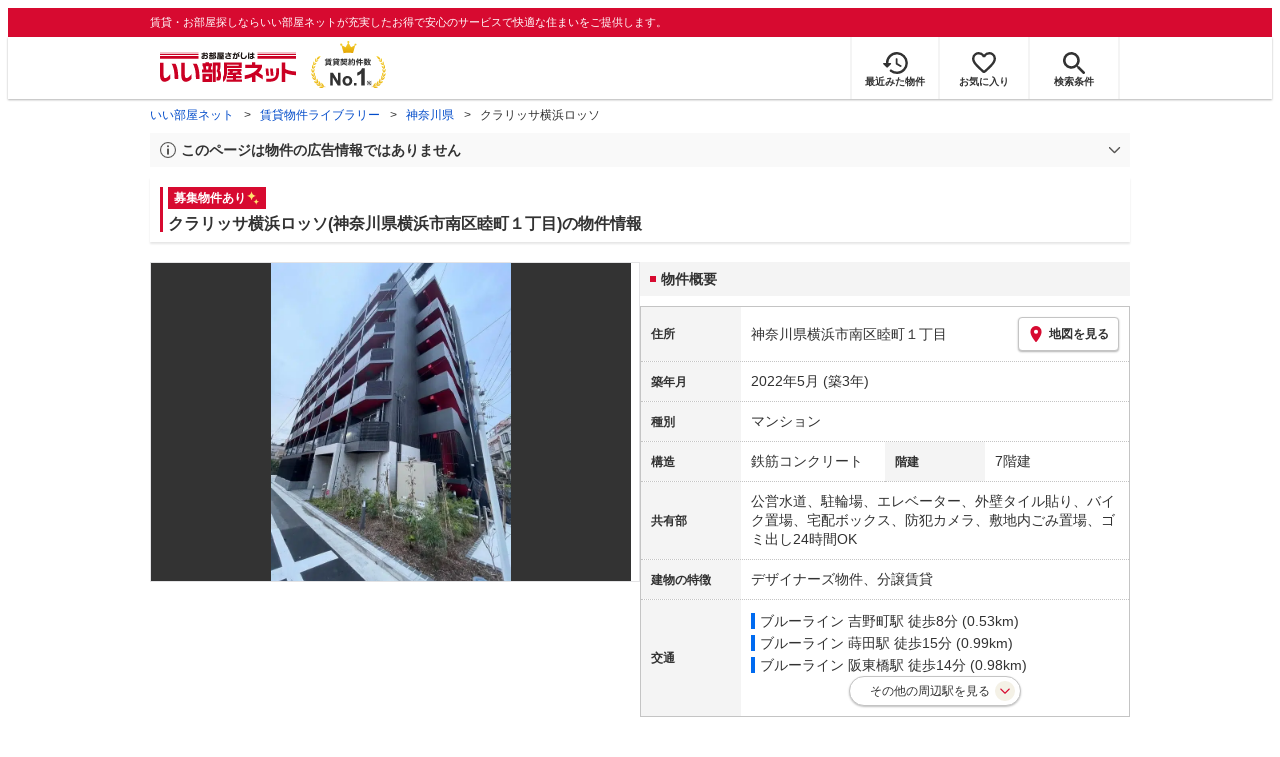

--- FILE ---
content_type: text/html; charset=utf-8
request_url: https://www.eheya.net/library/detail/t00321104/
body_size: 20321
content:
<!DOCTYPE html><html lang="ja"><head><meta charSet="utf-8" data-next-head=""/><meta name="viewport" content="width=device-width,initial-scale=1.0,viewport-fit=cover" data-next-head=""/><meta name="format-detection" content="telephone=no" data-next-head=""/><meta name="theme-color" content="#d70a30" data-next-head=""/><meta name="google" content="nopagereadaloud" data-next-head=""/><meta property="og:type" content="website" data-next-head=""/><meta property="og:locale" content="ja_JP" data-next-head=""/><meta property="og:site_name" content="いい部屋ネット" data-next-head=""/><link rel="shortcut icon" type="image/vnd.microsoft.icon" href="/assets/images/common/favicon.ico" data-next-head=""/><link rel="apple-touch-icon" href="/assets/images/common/apple-touch-icon.png" data-next-head=""/><title data-next-head="">クラリッサ横浜ロッソ(神奈川県横浜市南区睦町１丁目)の物件情報｜いい部屋ネットの大東建託パートナーズ</title><meta name="description" content="クラリッサ横浜ロッソ(神奈川県横浜市南区睦町１丁目)はブルーライン 吉野町駅 徒歩8分の賃貸マンションです。外観画像や間取り図、周辺にある施設、建物内に掲載中の賃貸マンションがあるかを確認できます。賃貸マンション・アパートの物件情報をお探しなら大東建託パートナーズが運営する【いい部屋ネット】で！" data-next-head=""/><meta property="og:title" content="クラリッサ横浜ロッソ(神奈川県横浜市南区睦町１丁目)の物件情報｜いい部屋ネットの大東建託パートナーズ" data-next-head=""/><meta property="og:description" content="クラリッサ横浜ロッソ(神奈川県横浜市南区睦町１丁目)はブルーライン 吉野町駅 徒歩8分の賃貸マンションです。外観画像や間取り図、周辺にある施設、建物内に掲載中の賃貸マンションがあるかを確認できます。賃貸マンション・アパートの物件情報をお探しなら大東建託パートナーズが運営する【いい部屋ネット】で！" data-next-head=""/><meta property="og:url" content="https://www.eheya.net/library/detail/t00321104/" data-next-head=""/><link rel="canonical" href="https://www.eheya.net/library/detail/t00321104/" data-next-head=""/><meta property="og:image" content="https://image2.eheya.net/libraryImage/eheyaNyukoImage/buildings/4954/BASE/6d8f746a-37b0-4cf4-bf3e-f09efdc80eff.jpg?20241104" data-next-head=""/><meta name="robots" content="index,follow" data-next-head=""/><meta http-equiv="X-UA-Compatible" content="IE=edge" data-next-head=""/><link rel="preload" href="https://image2.eheya.net/libraryImage/eheyaNyukoImage/buildings/4954/BASE/6d8f746a-37b0-4cf4-bf3e-f09efdc80eff.jpg?20241104" as="image" data-next-head=""/><link rel="preload" href="/assets/images/common/img_noimage.svg" as="image" data-next-head=""/><link rel="preload" href="https://image2.eheya.net/libraryImage/eheyaNyukoImage/buildings/4954/BASE/6d8f746a-37b0-4cf4-bf3e-f09efdc80eff.jpg?20241104" as="image" data-next-head=""/><link rel="preload" href="/assets/images/common/img_noimage.svg" as="image" data-next-head=""/><link rel="shortcut icon" type="image/vnd.microsoft.icon" href="/assets/images/common/favicon.ico"/><link rel="apple-touch-icon" href="/assets/images/common/apple-touch-icon.png"/><link rel="preconnect" href="https://rtb-csync.smartadserver.com"/><link rel="preconnect" href="https://sync.outbrain.com"/><link rel="preconnect" href="https://exchange.mediavine.com"/><link rel="preconnect" href="https://pixel.rubiconproject.com"/><link rel="preconnect" href="https://sync-criteo.ads.yieldmo.com"/><link rel="preconnect" href="https://ib.adnxs.com"/><link rel="preconnect" href="https://pr-bh.ybp.yahoo.com"/><link rel="preconnect" href="https://match.sharethrough.com"/><link rel="preconnect" href="https://secure.adnxs.com"/><link rel="preconnect" href="https://sync-t1.taboola.com"/><link rel="preconnect" href="https://adx.dable.io"/><link rel="preconnect" href="https://cs.adingo.jp"/><link rel="preconnect" href="https://connect.facebook.net"/><link rel="preconnect" href="https://gum.criteo.com"/><link rel="preconnect" href="https://s.yimg.jp"/><link rel="preconnect" href="https://static.criteo.net"/><link rel="preconnect" href="https://r.casalemedia.com"/><link rel="preconnect" href="https://www.facebook.com"/><link rel="preconnect" href="https://x.bidswitch.net"/><link rel="preconnect" href="https://tr.line.me"/><link rel="preconnect" href="https://match.prod.bidr.io"/><link rel="preconnect" href="https://sslwidget.criteo.com"/><link rel="preconnect" href="https://d.line-scdn.net"/><link rel="preconnect" href="https://tg.socdm.com"/><link rel="preconnect" href="https://adgen.socdm.com"/><link rel="preconnect" href="https://www.googletagmanager.com"/><link rel="preconnect" href="https://www.google-analytics.com"/><link rel="preconnect" href="https://b99.yahoo.co.jp"/><link rel="preconnect" href="https://mug.criteo.com"/><link rel="preload" href="/_next/static/css/72b8d5e27a400f36.css" as="style"/><link rel="preload" href="/_next/static/css/17e798b1f91a5d55.css" as="style"/><meta name="sentry-trace" content="f9317747546fc949f523c0b030e0d123-5368e06c09e9c6b3-0"/><meta name="baggage" content="sentry-environment=production,sentry-release=a51b5a883362d48b8a807ebcba690acc3add8e8f,sentry-public_key=422600e238cf4088b4465ccfdcaf2cae,sentry-trace_id=f9317747546fc949f523c0b030e0d123,sentry-org_id=511093,sentry-sampled=false,sentry-sample_rand=0.5552953835079244,sentry-sample_rate=0"/><script type="application/ld+json" data-next-head="">{"@context":"https://schema.org","@type":"Article","datePublished":"2024-02-13T14:05:45+09:00","description":"クラリッサ横浜ロッソ(神奈川県横浜市南区睦町１丁目)はブルーライン 吉野町駅 徒歩8分の賃貸マンションです。外観画像や間取り図、周辺にある施設、建物内に掲載中の賃貸マンションがあるかを確認できます。賃貸マンション・アパートの物件情報をお探しなら大東建託パートナーズが運営する【いい部屋ネット】で！","mainEntityOfPage":{"@type":"WebPage","@id":"https://www.eheya.net/library/detail/t00321104/"},"headline":"クラリッサ横浜ロッソ(神奈川県横浜市南区睦町１丁目)の物件情報｜いい部屋ネットの大東建託パートナーズ","image":["https://www.eheya.net/common_v4/img/ogp.png"],"dateModified":"2024-11-05T05:41:22+09:00","author":{"@type":"Person","name":"いい部屋ネット"}}</script><script type="application/ld+json" data-next-head="">{"@context":"https://schema.org","@type":"BreadcrumbList","itemListElement":[{"@type":"ListItem","position":1,"item":{"@id":"https://www.eheya.net/","name":"いい部屋ネット"}},{"@type":"ListItem","position":2,"item":{"@id":"https://www.eheya.net/library/","name":"賃貸物件ライブラリー"}},{"@type":"ListItem","position":3,"item":{"@id":"https://www.eheya.net/library/kanagawa/area/","name":"神奈川県"}},{"@type":"ListItem","position":4,"item":{"@id":"https://www.eheya.net/library/detail/t00321104/","name":"クラリッサ横浜ロッソ"}}]}</script><script>
              (function(w,d,s,l,i){w[l]=w[l]||[];w[l].push({'gtm.start':
              new Date().getTime(),event:'gtm.js'});var f=d.getElementsByTagName(s)[0],
              j=d.createElement(s),dl=l!='dataLayer'?'&l='+l:'';j.async=true;j.src=
              'https://www.googletagmanager.com/gtm.js?id='+i+dl;f.parentNode.insertBefore(j,f);
              })(window,document,'script','dataLayer', 'GTM-NSBN7K');
              </script><link rel="stylesheet" href="/_next/static/css/72b8d5e27a400f36.css" data-n-g=""/><link rel="stylesheet" href="/_next/static/css/17e798b1f91a5d55.css" data-n-p=""/><noscript data-n-css=""></noscript><script defer="" noModule="" src="/_next/static/chunks/polyfills-42372ed130431b0a.js"></script><script src="/_next/static/chunks/webpack-b2304e5d8c7ebd0d.js" defer=""></script><script src="/_next/static/chunks/framework-f33eddfe2e3e38e1.js" defer=""></script><script src="/_next/static/chunks/main-1caaf16acb357ff8.js" defer=""></script><script src="/_next/static/chunks/pages/_app-001057b7406e99f8.js" defer=""></script><script src="/_next/static/chunks/6626-9aa12a2ad2aad2e8.js" defer=""></script><script src="/_next/static/chunks/7398-753d031cad1cb6a1.js" defer=""></script><script src="/_next/static/chunks/1173-bfff2e64d2ddad58.js" defer=""></script><script src="/_next/static/chunks/175-370d401fab121ef0.js" defer=""></script><script src="/_next/static/chunks/1787-ad1da1d40c29250f.js" defer=""></script><script src="/_next/static/chunks/3947-244f1aa2dff324be.js" defer=""></script><script src="/_next/static/chunks/pages/library/detail/%5Bbuilding_code%5D-f1d4d9cdfc30ad9d.js" defer=""></script><script src="/_next/static/55CdTnP8VQn5NQbyEOQ1j/_buildManifest.js" defer=""></script><script src="/_next/static/55CdTnP8VQn5NQbyEOQ1j/_ssgManifest.js" defer=""></script></head><body><noscript><iframe title="GTM" src="https://www.googletagmanager.com/ns.html?id=GTM-NSBN7K" height="0" width="0" style="display:none;visibility:hidden"></iframe></noscript><link rel="preload" as="image" href="/assets/images/common/logo_eheya.svg"/><link rel="preload" as="image" href="/assets/images/common/img_keiyakukensu.svg"/><link rel="preload" as="image" href="/assets/images/icons/icon_history.svg"/><link rel="preload" as="image" href="/assets/images/icons/icon_favorite.svg"/><link rel="preload" as="image" href="/assets/images/icons/icon_search.svg"/><link rel="preload" as="image" href="/assets/images/icons/icon_menu.svg"/><link rel="preload" as="image" href="https://image2.eheya.net/libraryImage/eheyaNyukoImage/buildings/4954/BASE/6d8f746a-37b0-4cf4-bf3e-f09efdc80eff.jpg?20241104"/><link rel="preload" as="image" href="/assets/images/icons/icon_pin.svg"/><link rel="preload" as="image" href="/assets/images/icons/icon_comment.svg"/><link rel="preload" as="image" href="/assets/images/common/icons/thirdPartyFacility/icon_ds.svg"/><link rel="preload" as="image" href="/assets/images/common/icons/thirdPartyFacility/icon_supermarket.svg"/><link rel="preload" as="image" href="/assets/images/common/icons/thirdPartyFacility/icon_hospital.svg"/><link rel="preload" as="image" href="/assets/images/common/icons/thirdPartyFacility/icon_park.svg"/><link rel="preload" as="image" href="/assets/images/common/icons/thirdPartyFacility/icon_office.svg"/><link rel="preload" as="image" href="/assets/images/common/icons/thirdPartyFacility/icon_kids.svg"/><link rel="preload" as="image" href="/assets/images/common/icons/thirdPartyFacility/icon_school.svg"/><link rel="preload" as="image" href="/assets/images/icons/sumicoco/icon_woman-young02.webp"/><link rel="preload" as="image" href="/assets/images/icons/sumicoco/icon_woman-senior01.webp"/><link rel="preload" as="image" href="/assets/images/icons/sumicoco/icon_man-young01.webp"/><link rel="preload" as="image" href="/assets/images/icons/icon_information.svg"/><link rel="preload" as="image" href="/assets/images/icons/icon_house.svg"/><link rel="preload" as="image" href="/assets/images/icons/icon_kids.svg"/><div id="__next"><header><div class="Header_sub__7iHq7"><div class="Header_sub_inner__rZaCK"><div class="Header_tagline__oZW_t">賃貸・お部屋探しならいい部屋ネットが充実したお得で安心のサービスで快適な住まいをご提供します。</div></div></div><div class="Header_main__4ry9v"><div class="Header_main_inner__rvWl0"><a href="/" data-testid="Header-logo"><div class="Header_logo__xO_zg"><img src="/assets/images/common/logo_eheya.svg" alt="賃貸・お部屋探しならいい部屋ネット" width="136" height="30"/></div></a><img src="/assets/images/common/img_keiyakukensu.svg" width="58" height="37" class="Header_no1__iAqKf" alt="賃貸契約数No.1"/><ul class="Header_navi__AnoT8"><li class="Header_navi_item__SGU9o"><div class="Header_iconLink__SWk5k"><a href="/mypage/history/" class="Header_iconLink_link__lzkGl"><div class="Header_iconLink_icon__q4HOc"><img src="/assets/images/icons/icon_history.svg" alt="" width="25" height="22"/></div><div class="Header_iconLink_label__SGNx2">最近みた物件</div></a></div></li><li class="Header_navi_item__SGU9o"><div class="Header_iconLink__SWk5k"><div class="styles_tooltipContainer___maqH" role="none"><div class="styles_children__Se6_k"><a href="/mypage/favorite/" class="Header_iconLink_link__lzkGl"><div class="Header_iconLink_icon__q4HOc"><img src="/assets/images/icons/icon_favorite.svg" alt="" width="24" height="21"/></div><div class="Header_iconLink_label__SGNx2">お気に入り</div></a></div></div></div></li><li class="Header_navi_item__SGU9o Header_navi_item-saveSearch__VXenp"><div class="Header_iconLink__SWk5k"><a href="/mypage/condition/" class="Header_iconLink_link__lzkGl"><div class="Header_iconLink_icon__q4HOc"><img src="/assets/images/icons/icon_search.svg" alt="検索条件" width="22" height="22"/></div><div class="Header_iconLink_label__SGNx2">検索条件</div></a></div></li><li class="Header_navi_item__SGU9o Header_navi_item-menu__oR_rI"><div class="Header_iconLink__SWk5k" aria-hidden="true"><div class="Header_iconLink_link__lzkGl"><div class="Header_iconLink_icon__q4HOc"><img src="/assets/images/icons/icon_menu.svg" alt="メニュー" width="22" height="17"/></div><div class="Header_iconLink_label__SGNx2">メニュー</div></div></div></li></ul></div></div><div class="Header_menu__vsakH"></div></header><main><div class="layout_container__cdpUJ"><div class="d-lg-only"><div class="Breadcrumb_wrap__ImwFv"><ul class="Breadcrumb_list__SuxCm"><li class="Breadcrumb_item__SDNfV"><a class="Breadcrumb_link___Sn0Q" href="/">いい部屋ネット</a></li><li class="Breadcrumb_item__SDNfV"><a class="Breadcrumb_link___Sn0Q" href="/library/">賃貸物件ライブラリー</a></li><li class="Breadcrumb_item__SDNfV"><a class="Breadcrumb_link___Sn0Q" href="/library/kanagawa/area/">神奈川県</a></li><li class="Breadcrumb_item__SDNfV">クラリッサ横浜ロッソ</li></ul></div></div><div class="LibraryDetailNotice_wrap__nkMfH"><div class="Accordion_accordion__QkcTN"><div class="Accordion_title__xjyJR" aria-hidden="true"><div class="LibraryDetailNotice_header__xicrk"><img src="/assets/images/icons/icon_info-trust-gray.svg" width="14" height="14" alt="通知アイコン" loading="lazy"/><div class="LibraryDetailNotice_title__tsA4k">このページは物件の広告情報ではありません</div></div></div><div class="Accordion_content__Qt5_e Accordion_content-close__LaRvr" style="transition-duration:150ms"><div class="LibraryDetailNotice_body__nfCUe">過去にいい部屋ネットへ掲載されたクラリッサ横浜ロッソの不動産情報と提携先の地図情報を元に生成した参考情報です。<br/>情報更新日: 2024年11月5日</div></div></div></div><div class="styles_mainVisualContainer__svPJv"><div class="styles_wrapper__SFCIJ"><div class="styles_baseLabel__v9ltj"><div class="styles_inner__M4Hx2"><div><div class="styles_labels__UjOYX"><div class="styles_label__PSjse">募集物件あり<img src="data:image/svg+xml;charset=utf8,%3Csvg%20xmlns%3D%22http%3A%2F%2Fwww.w3.org%2F2000%2Fsvg%22%20xmlns%3Axlink%3D%22http%3A%2F%2Fwww.w3.org%2F1999%2Fxlink%22%20width%3D%2214%22%20height%3D%2214%22%20viewBox%3D%220%200%2014%2014%22%3E%0A%20%20%3Cdefs%3E%0A%20%20%20%20%3CclipPath%20id%3D%22clip-path%22%3E%0A%20%20%20%20%20%20%3Crect%20id%3D%22%E9%95%B7%E6%96%B9%E5%BD%A2_3944%22%20data-name%3D%22%E9%95%B7%E6%96%B9%E5%BD%A2%203944%22%20width%3D%2214%22%20height%3D%2214%22%20transform%3D%22translate(13323%201820)%22%20fill%3D%22none%22%20stroke%3D%22%23707070%22%20stroke-width%3D%221%22%2F%3E%0A%20%20%20%20%3C%2FclipPath%3E%0A%20%20%3C%2Fdefs%3E%0A%20%20%3Cg%20id%3D%22icon_kirakira%22%20transform%3D%22translate(-13323%20-1820)%22%20clip-path%3D%22url(%23clip-path)%22%3E%0A%20%20%20%20%3Cg%20id%3D%22icon_kirakira-2%22%20data-name%3D%22icon_kirakira%22%20transform%3D%22translate(13322.664%201820.418)%22%3E%0A%20%20%20%20%20%20%3Cpath%20id%3D%22%E3%83%91%E3%82%B9_9789%22%20data-name%3D%22%E3%83%91%E3%82%B9%209789%22%20d%3D%22M7.288%2C3.081A6.5%2C6.5%2C0%2C0%2C1%2C5.851%2C0%2C6.5%2C6.5%2C0%2C0%2C1%2C4.416%2C3.081%2C6.509%2C6.509%2C0%2C0%2C1%2C1.335%2C4.515%2C6.5%2C6.5%2C0%2C0%2C1%2C4.416%2C5.949%2C6.505%2C6.505%2C0%2C0%2C1%2C5.851%2C9.03%2C6.5%2C6.5%2C0%2C0%2C1%2C7.285%2C5.949a6.507%2C6.507%2C0%2C0%2C1%2C3.081-1.434A6.5%2C6.5%2C0%2C0%2C1%2C7.288%2C3.081Z%22%20transform%3D%22translate(0)%22%20fill%3D%22%23ffe36e%22%2F%3E%0A%20%20%20%20%20%20%3Cpath%20id%3D%22%E3%83%91%E3%82%B9_9790%22%20data-name%3D%22%E3%83%91%E3%82%B9%209790%22%20d%3D%22M14.493%2C13.013a4.1%2C4.1%2C0%2C0%2C1-.905-1.94%2C3.132%2C3.132%2C0%2C0%2C1-2.845%2C2.846%2C3.133%2C3.133%2C0%2C0%2C1%2C2.846%2C2.845%2C3.132%2C3.132%2C0%2C0%2C1%2C2.845-2.846A4.1%2C4.1%2C0%2C0%2C1%2C14.493%2C13.013Z%22%20transform%3D%22translate(-3.058%20-3.599)%22%20fill%3D%22%23ffe36e%22%2F%3E%0A%20%20%20%20%3C%2Fg%3E%0A%20%20%3C%2Fg%3E%0A%3C%2Fsvg%3E%0A" class="styles_img__SFa9o" height="14" width="14" alt="募集物件あり"/></div></div><h1 class="styles_title__CMXs6">クラリッサ横浜ロッソ(神奈川県横浜市南区睦町１丁目)の物件情報</h1></div></div></div><div class="d-sm-only"><div class="LibraryDetailMainImage_wrap_img__1lCcY"><img src="https://image2.eheya.net/libraryImage/eheyaNyukoImage/buildings/4954/BASE/6d8f746a-37b0-4cf4-bf3e-f09efdc80eff.jpg?20241104" class="LibraryDetailMainImage_img__xC9jD" alt="クラリッサ横浜ロッソの外観画像"/></div></div></div></div><div class="styles_infoAndPublishedPropertiesListContainer__FrQvh"><div><div class="styles_wrapper__AA1Rw"><div class="d-lg-only styles_firstItem__ybsgZ"><div class="LibraryDetailMainImage_wrap_img__1lCcY"><img src="https://image2.eheya.net/libraryImage/eheyaNyukoImage/buildings/4954/BASE/6d8f746a-37b0-4cf4-bf3e-f09efdc80eff.jpg?20241104" class="LibraryDetailMainImage_img__xC9jD" alt="クラリッサ横浜ロッソの外観画像"/></div></div><div class="styles_secondItem__RBdhI"><div class="Heading2_inner__5h_7I"><div class="Heading2_text__yl5gS"><h2>物件概要</h2></div></div><div class="styles_table2__yzWf_"><div class="styles_row__b0AXf"><div class="styles_header__TJake">住所</div><div class="styles_body__oZSAR"><div class="styles_addressArea__9mAdJ"><div class="styles_addressArea_text__AAj4P"><a href="/kanagawa/area/14105/056/search/" rel="nofollow">神奈川県横浜市南区睦町１丁目</a></div><div><button type="button" class="styles_button__g3xm1"><img src="/assets/images/icons/icon_pin.svg" width="17" height="17" alt="ピン"/>地図を見る</button></div></div></div></div><div class="styles_row__b0AXf"><div class="styles_header__TJake">築年月</div><div class="styles_body__oZSAR"><div>2022年5月<!-- --> <!-- -->(築3年)</div></div></div><div class="styles_row__b0AXf"><div class="styles_header__TJake">種別</div><div class="styles_body__oZSAR"><div>マンション</div></div></div><div class="styles_row__b0AXf styles_row-2column__BhTCr"><div class="styles_header__TJake">構造</div><div class="styles_body__oZSAR"><div>鉄筋コンクリート</div></div></div><div class="styles_row__b0AXf styles_row-2column__BhTCr"><div class="styles_header__TJake">階建</div><div class="styles_body__oZSAR"><div>7階建</div></div></div><div class="styles_row__b0AXf"><div class="styles_header__TJake">共有部</div><div class="styles_body__oZSAR"><div>公営水道、駐輪場、エレベーター、外壁タイル貼り、バイク置場、宅配ボックス、防犯カメラ、敷地内ごみ置場、ゴミ出し24時間OK</div></div></div><div class="styles_row__b0AXf"><div class="styles_header__TJake">建物の特徴</div><div class="styles_body__oZSAR"><div>デザイナーズ物件、分譲賃貸</div></div></div><div class="styles_row__b0AXf"><div class="styles_header__TJake">交通</div><div class="styles_body__oZSAR styles_body-transport__rfNt4"><div><div><div class="LibraryDetailTrainWalkingTransportation_transportation__M2Bnb"><span class="LibraryDetailTrainWalkingTransportation_color__cI07A" style="border-color:#006bf0"><a href="/kanagawa/station/23369/search/">ブルーライン 吉野町駅</a> <!-- -->徒歩8分 (0.53km)</span></div></div><div><div class="LibraryDetailTrainWalkingTransportation_transportation__M2Bnb"><span class="LibraryDetailTrainWalkingTransportation_color__cI07A" style="border-color:#006bf0"><a href="/kanagawa/station/23322/search/">ブルーライン 蒔田駅</a> <!-- -->徒歩15分 (0.99km)</span></div></div><div><div class="LibraryDetailTrainWalkingTransportation_transportation__M2Bnb"><span class="LibraryDetailTrainWalkingTransportation_color__cI07A" style="border-color:#006bf0"><a href="/kanagawa/station/23288/search/">ブルーライン 阪東橋駅</a> <!-- -->徒歩14分 (0.98km)</span></div></div></div><div class="styles_nearbyStations__HiEfs"><button type="button" class="styles_toggleButton__UFhHR">その他の周辺駅を見る</button><div class="styles_nearbyStationsContainer__DtRNq styles_nearbyStationsContainer_hidden__UdtZG"><div class="styles_nearbyStationsTitle__IG7Vg">▶ その他の周辺駅<span class="styles_nearbyStationsTitle_small__4ekb9"> (1km圏内)</span></div><div class="styles_nearbyStationsGrid__426LW styles_nearbyStationsGrid_singleColumn__0MmNe"><div class="styles_stationItem__zJJJx"><div class="styles_stationInfo__ZyrZK"><span class="styles_stationName__91qIS">南太田駅 </span>(約796m)</div><div class="styles_stationLines__Z35N8">京急本線<div class="styles_hiddenLines__wslL_"></div></div></div><div class="styles_stationItem__zJJJx"><div class="styles_stationInfo__ZyrZK"><span class="styles_stationName__91qIS">黄金町駅 </span>(約958m)</div><div class="styles_stationLines__Z35N8">京急本線<div class="styles_hiddenLines__wslL_"></div></div></div></div><div class="styles_annotation__HGOH_">※ 距離は直線距離であるため、実際に歩く距離以上になる可能性があります。あくまで参考としてお使いください。</div></div></div></div></div></div></div></div><div class="styles_description__E3R6G"><div class="styles_description_title__tMDfl"><img src="/assets/images/icons/icon_comment.svg" alt="コメント"/>この物件について</div><div>クラリッサ横浜ロッソは、神奈川県横浜市南区睦町１丁目にある7階建の賃貸マンションです。ブルーライン 吉野町駅 徒歩8分の距離にあります。2022年5月に完工し、建物の構造は鉄筋コンクリートです。</div></div></div><div class="styles_base__bVs_a"><div class="Heading2_inner__5h_7I"><div class="Heading2_text__yl5gS"><h2>この建物で募集中のお部屋 (2件)</h2></div></div><div class="styles_container__XcnlV"><div class="styles_propertyCassette__lqje_"><a href="/detail/300000212010799000036/" class="styles_base__W7Yks"><div class="styles_wrap__YsBZs"><div class="styles_thumbnail__4y3cE styles_base_thumbnail__Rs_xS"><img src="https://image2.eheya.net/eCloudImage2/room/5703/5703288/5703288_1.jpg?20251114140956&amp;thumbnail=small" class="styles_thumbnail_image__b8xw9" alt="クラリッサ横浜ロッソの間取り画像" loading="lazy"/></div><div class="styles_container__uGLoS"><span class="styles_price__r9Fna"><span class="styles_rent__q5FuA">7.15</span><span class="styles_rentUnit__1cZOw">万円</span><span>(管理費 10,000円)</span></span><div class="utilities_dFlex__7vdph"><div class="DepositLabel_wrap__DhRc9">敷</div><span class="styles_costText__Q_chA"> <!-- -->1ヶ月</span><div class="KeyMoneyLabel_wrap__qPiea">礼</div><span class="styles_costText__Q_chA"> <!-- -->1ヶ月</span></div><div class="styles_item__aW_6b">1K<!-- --> / <!-- -->20.43<!-- -->m<sup>2</sup> / <!-- -->7階 / 714号室</div><div class="styles_item__aW_6b"> 入居時期: <!-- -->即入居可<!-- --> </div></div></div><div class="styles_icon_wrap__labtL"><div class="styles_icon__Ome_h"></div></div></a></div><div class="styles_propertyCassette__lqje_"><a href="/detail/300001213047048000001/" class="styles_base__W7Yks"><div class="styles_wrap__YsBZs"><div class="styles_thumbnail__4y3cE styles_base_thumbnail__Rs_xS"><img src="https://image2.eheya.net/ieloveCloudImage/image/rent/3cacbb33/2519_1456024_1_359_554.jpg?20260121&amp;thumbnail=small" class="styles_thumbnail_image__b8xw9" alt="クラリッサ横浜ロッソの間取り画像" loading="lazy"/></div><div class="styles_container__uGLoS"><span class="styles_price__r9Fna"><span class="styles_rent__q5FuA">7.4</span><span class="styles_rentUnit__1cZOw">万円</span><span>(管理費 8,000円)</span></span><div class="utilities_dFlex__7vdph"><div class="DepositLabel_wrap__DhRc9">敷</div><span class="styles_costText__Q_chA"> <!-- -->1ヶ月</span><div class="KeyMoneyLabel_wrap__qPiea">礼</div><span class="styles_costText__Q_chA"> <!-- -->1ヶ月</span></div><div class="styles_item__aW_6b">1K<!-- --> / <!-- -->20.43<!-- -->m<sup>2</sup> / <!-- -->3階</div><div class="styles_item__aW_6b"> 入居時期: <!-- -->2026年3月下旬<!-- --> </div></div></div><div class="styles_icon_wrap__labtL"><div class="styles_icon__Ome_h"></div></div></a></div><div class="styles_nearbyCitiesPanel__nf4gF"><span class="styles_nearbyCitiesPanel_title__RMKZa">周辺の他の物件もお探しいたしますか？</span><div class="styles_items__JgmFu"><a class="styles_searchLink__pa5BH" href="/kanagawa/area/14104/search/">横浜市中区</a><a class="styles_searchLink__pa5BH" href="/kanagawa/area/14106/search/">横浜市保土ケ谷区</a><a class="styles_searchLink__pa5BH" href="/kanagawa/area/14107/search/">横浜市磯子区</a><a class="styles_searchLink__tWHWm" href="/kanagawa/station/23369/search/">吉野町<!-- -->駅</a><a class="styles_searchLink__tWHWm" href="/kanagawa/station/23322/search/">蒔田<!-- -->駅</a><a class="styles_searchLink__tWHWm" href="/kanagawa/station/23288/search/">阪東橋<!-- -->駅</a></div></div></div></div></div><div class="styles_recommendationListContainer__Uwt1k"><div class="LibraryDetailRecommendationList_base__JqjE0"><div class="Heading2_inner__5h_7I"><div class="Heading2_text__yl5gS"><h2>こちらの物件を見ている方におすすめの物件</h2></div></div><div class="LibraryDetailRecommendationList_container__wTfZU"><div class="LibraryDetailRecommendationCassette_cassette__l5fSu"><a href="/detail/300000613049022000001/"><div class="LibraryDetailRecommendationCassette_title__TCFuQ">ビッグヴァンステイツ伊勢佐木町</div><div class="LibraryDetailRecommendationCassette_itemPanel__wQsLm"><div class="LibraryDetailRecommendationCassette_wrap__g2l06"><div class="LibraryDetailRecommendationCassette_thumbnail__FlpqT LibraryDetailRecommendationCassette_cassette_thumbnail__qcBjD"><img src="https://image2.eheya.net/ieloveCloudImage/image/rent/402d127a/41996_4533290_8_464_631.jpg?20260121&amp;thumbnail=small" alt="ビッグヴァンステイツ伊勢佐木町の間取り画像" class="LibraryDetailRecommendationCassette_thumbnail_image__nCYN3" loading="lazy"/></div><div class="LibraryDetailRecommendationCassette_itemList__GIlTn"><div><span class="LibraryDetailRecommendationCassette_price__ITwoJ"><span class="LibraryDetailRecommendationCassette_rent__J8iJr">6.3</span><span class="LibraryDetailRecommendationCassette_rentUnit__9pwwS">万円</span><span class="LibraryDetailRecommendationCassette_managementFee__8AUOh">(管理費 0円)</span></span></div><div class="LibraryDetailRecommendationCassette_item__dMdIP"><div class="DepositLabel_wrap__DhRc9">敷</div><span class="LibraryDetailRecommendationCassette_moneyText__Epy4S">1ヶ月</span><div class="KeyMoneyLabel_wrap__qPiea">礼</div><span class="LibraryDetailRecommendationCassette_moneyText__Epy4S">1ヶ月</span></div><div class="LibraryDetailRecommendationCassette_item__dMdIP">1R<!-- --> <!-- --> / <!-- -->21.45<!-- -->m<sup>2</sup>  <!-- --> / 築33年</div><div class="LibraryDetailRecommendationCassette_item__dMdIP">1階（102号室） / 10階建</div><div><div class="styles_iconList__76nvs" style="gap:5px 5px"><div class="Picto_picto__3dzjg"><div class="Picto_icon__aQiJl Picto_icon-moveInStatusAvailable__TmLw_"></div><div class="Picto_label__HA58E Picto_label-moveInStatusAvailable__5ec2S">即入居可</div></div></div></div></div></div><div class="LibraryDetailRecommendationCassette_wrap__g2l06"><div class="LibraryDetailRecommendationCassette_arrow__NfTOJ"></div></div></div></a></div><div class="LibraryDetailRecommendationCassette_cassette__l5fSu"><a href="/detail/300000613046833000001/"><div class="LibraryDetailRecommendationCassette_title__TCFuQ">ヌアージュ吉野町</div><div class="LibraryDetailRecommendationCassette_itemPanel__wQsLm"><div class="LibraryDetailRecommendationCassette_wrap__g2l06"><div class="LibraryDetailRecommendationCassette_thumbnail__FlpqT LibraryDetailRecommendationCassette_cassette_thumbnail__qcBjD"><img src="https://image2.eheya.net/ieloveCloudImage/image/rent/1a7b1fb3/41996_4412085_2_427_640.jpg?20260121&amp;thumbnail=small" alt="ヌアージュ吉野町の間取り画像" class="LibraryDetailRecommendationCassette_thumbnail_image__nCYN3" loading="lazy"/></div><div class="LibraryDetailRecommendationCassette_itemList__GIlTn"><div><span class="LibraryDetailRecommendationCassette_price__ITwoJ"><span class="LibraryDetailRecommendationCassette_rent__J8iJr">6.5</span><span class="LibraryDetailRecommendationCassette_rentUnit__9pwwS">万円</span><span class="LibraryDetailRecommendationCassette_managementFee__8AUOh">(管理費 5,000円)</span></span></div><div class="LibraryDetailRecommendationCassette_item__dMdIP"><div class="DepositLabel_wrap__DhRc9">敷</div><span class="LibraryDetailRecommendationCassette_moneyText__Epy4S">1ヶ月</span><div class="KeyMoneyLabel_wrap__qPiea">礼</div><span class="LibraryDetailRecommendationCassette_moneyText__Epy4S">1ヶ月</span></div><div class="LibraryDetailRecommendationCassette_item__dMdIP">1R<!-- --> <!-- --> / <!-- -->19.87<!-- -->m<sup>2</sup>  <!-- --> / 築13年</div><div class="LibraryDetailRecommendationCassette_item__dMdIP">1階（102号室） / 2階建</div><div><div class="styles_iconList__76nvs" style="gap:5px 5px"><div class="Picto_picto__3dzjg"><div class="Picto_icon__aQiJl Picto_icon-moveInStatusAvailable__TmLw_"></div><div class="Picto_label__HA58E Picto_label-moveInStatusAvailable__5ec2S">即入居可</div></div></div></div></div></div><div class="LibraryDetailRecommendationCassette_wrap__g2l06"><div class="LibraryDetailRecommendationCassette_arrow__NfTOJ"></div></div></div></a></div><div class="LibraryDetailRecommendationCassette_cassette__l5fSu"><a href="/detail/300000613050324000001/"><div class="LibraryDetailRecommendationCassette_title__TCFuQ">コスモ横浜吉野町</div><div class="LibraryDetailRecommendationCassette_itemPanel__wQsLm"><div class="LibraryDetailRecommendationCassette_wrap__g2l06"><div class="LibraryDetailRecommendationCassette_thumbnail__FlpqT LibraryDetailRecommendationCassette_cassette_thumbnail__qcBjD"><img src="https://image2.eheya.net/ieloveCloudImage/image/rent/77bb8fcd/41996_4599924_2_450_600.jpg?20260121&amp;thumbnail=small" alt="コスモ横浜吉野町の間取り画像" class="LibraryDetailRecommendationCassette_thumbnail_image__nCYN3" loading="lazy"/></div><div class="LibraryDetailRecommendationCassette_itemList__GIlTn"><div><span class="LibraryDetailRecommendationCassette_price__ITwoJ"><span class="LibraryDetailRecommendationCassette_rent__J8iJr">6.2</span><span class="LibraryDetailRecommendationCassette_rentUnit__9pwwS">万円</span><span class="LibraryDetailRecommendationCassette_managementFee__8AUOh">(管理費 6,000円)</span></span></div><div class="LibraryDetailRecommendationCassette_item__dMdIP"><div class="DepositLabel_wrap__DhRc9">敷</div><span class="LibraryDetailRecommendationCassette_moneyText__Epy4S LibraryDetailRecommendationCassette_moneyText-zero__hbSTA">0円</span><div class="KeyMoneyLabel_wrap__qPiea">礼</div><span class="LibraryDetailRecommendationCassette_moneyText__Epy4S LibraryDetailRecommendationCassette_moneyText-zero__hbSTA">0円</span></div><div class="LibraryDetailRecommendationCassette_item__dMdIP">1R<!-- --> <!-- --> / <!-- -->29.42<!-- -->m<sup>2</sup>  <!-- --> / 築35年</div><div class="LibraryDetailRecommendationCassette_item__dMdIP">2階 / 10階建</div><div><div class="styles_iconList__76nvs" style="gap:5px 5px"><div class="Picto_picto__3dzjg"><div class="Picto_icon__aQiJl Picto_icon-zero__06mpi"></div><div class="Picto_label__HA58E Picto_label-zero__bVzVq">敷金礼金ゼロ</div></div></div></div></div></div><div class="LibraryDetailRecommendationCassette_wrap__g2l06"><div class="LibraryDetailRecommendationCassette_arrow__NfTOJ"></div></div></div></a></div><div class="LibraryDetailRecommendationCassette_cassette__l5fSu"><a href="/detail/300001213041103000001/"><div class="LibraryDetailRecommendationCassette_title__TCFuQ">グランディール睦町</div><div class="LibraryDetailRecommendationCassette_itemPanel__wQsLm"><div class="LibraryDetailRecommendationCassette_wrap__g2l06"><div class="LibraryDetailRecommendationCassette_thumbnail__FlpqT LibraryDetailRecommendationCassette_cassette_thumbnail__qcBjD"><img src="https://image2.eheya.net/ieloveCloudImage/image/rent/4b6ed406/2519_621143_1_293_370.jpg?20260121&amp;thumbnail=small" alt="グランディール睦町の間取り画像" class="LibraryDetailRecommendationCassette_thumbnail_image__nCYN3" loading="lazy"/></div><div class="LibraryDetailRecommendationCassette_itemList__GIlTn"><div><span class="LibraryDetailRecommendationCassette_price__ITwoJ"><span class="LibraryDetailRecommendationCassette_rent__J8iJr">6.5</span><span class="LibraryDetailRecommendationCassette_rentUnit__9pwwS">万円</span><span class="LibraryDetailRecommendationCassette_managementFee__8AUOh">(管理費 5,500円)</span></span></div><div class="LibraryDetailRecommendationCassette_item__dMdIP"><div class="DepositLabel_wrap__DhRc9">敷</div><span class="LibraryDetailRecommendationCassette_moneyText__Epy4S LibraryDetailRecommendationCassette_moneyText-zero__hbSTA">0円</span><div class="KeyMoneyLabel_wrap__qPiea">礼</div><span class="LibraryDetailRecommendationCassette_moneyText__Epy4S LibraryDetailRecommendationCassette_moneyText-zero__hbSTA">0円</span></div><div class="LibraryDetailRecommendationCassette_item__dMdIP">1R<!-- --> <!-- --> / <!-- -->21.41<!-- -->m<sup>2</sup>  <!-- --> / 築2年</div><div class="LibraryDetailRecommendationCassette_item__dMdIP">3階 / 3階建</div><div><div class="styles_iconList__76nvs" style="gap:5px 5px"><div class="Picto_picto__3dzjg"><div class="Picto_icon__aQiJl Picto_icon-zero__06mpi"></div><div class="Picto_label__HA58E Picto_label-zero__bVzVq">敷金礼金ゼロ</div></div><div class="Picto_picto__3dzjg"><div class="Picto_icon__aQiJl Picto_icon-payableByCreditCard__oPbZA"></div><div class="Picto_label__HA58E Picto_label-payableByCreditCard__aoCR7">カード決済可</div></div><div class="Picto_picto__3dzjg"><div class="Picto_icon__aQiJl Picto_icon-internetFree__fgFri"></div><div class="Picto_label__HA58E Picto_label-internetFree__lWQNP">ネット無料</div></div></div></div></div></div><div class="LibraryDetailRecommendationCassette_wrap__g2l06"><div class="LibraryDetailRecommendationCassette_arrow__NfTOJ"></div></div></div></a></div><div class="LibraryDetailRecommendationCassette_cassette__l5fSu"><a href="/detail/300001213045443000001/"><div class="LibraryDetailRecommendationCassette_title__TCFuQ">吉野町RESIDENCE</div><div class="LibraryDetailRecommendationCassette_itemPanel__wQsLm"><div class="LibraryDetailRecommendationCassette_wrap__g2l06"><div class="LibraryDetailRecommendationCassette_thumbnail__FlpqT LibraryDetailRecommendationCassette_cassette_thumbnail__qcBjD"><img src="https://image2.eheya.net/ieloveCloudImage/image/rent/7d94b5a6/2519_1420861_1_360_480.jpg?20260121&amp;thumbnail=small" alt="吉野町RESIDENCEの間取り画像" class="LibraryDetailRecommendationCassette_thumbnail_image__nCYN3" loading="lazy"/></div><div class="LibraryDetailRecommendationCassette_itemList__GIlTn"><div><span class="LibraryDetailRecommendationCassette_price__ITwoJ"><span class="LibraryDetailRecommendationCassette_rent__J8iJr">6.5</span><span class="LibraryDetailRecommendationCassette_rentUnit__9pwwS">万円</span><span class="LibraryDetailRecommendationCassette_managementFee__8AUOh">(管理費 10,000円)</span></span></div><div class="LibraryDetailRecommendationCassette_item__dMdIP"><div class="DepositLabel_wrap__DhRc9">敷</div><span class="LibraryDetailRecommendationCassette_moneyText__Epy4S LibraryDetailRecommendationCassette_moneyText-zero__hbSTA">0円</span><div class="KeyMoneyLabel_wrap__qPiea">礼</div><span class="LibraryDetailRecommendationCassette_moneyText__Epy4S LibraryDetailRecommendationCassette_moneyText-zero__hbSTA">0円</span></div><div class="LibraryDetailRecommendationCassette_item__dMdIP">1R<!-- --> <!-- --> / <!-- -->18.6<!-- -->m<sup>2</sup>  <!-- --> / 築1年</div><div class="LibraryDetailRecommendationCassette_item__dMdIP">9階 / 9階建</div><div><div class="styles_iconList__76nvs" style="gap:5px 5px"><div class="Picto_picto__3dzjg"><div class="Picto_icon__aQiJl Picto_icon-zero__06mpi"></div><div class="Picto_label__HA58E Picto_label-zero__bVzVq">敷金礼金ゼロ</div></div><div class="Picto_picto__3dzjg"><div class="Picto_icon__aQiJl Picto_icon-internetFree__fgFri"></div><div class="Picto_label__HA58E Picto_label-internetFree__lWQNP">ネット無料</div></div></div></div></div></div><div class="LibraryDetailRecommendationCassette_wrap__g2l06"><div class="LibraryDetailRecommendationCassette_arrow__NfTOJ"></div></div></div></a></div><div class="LibraryDetailRecommendationCassette_cassette__l5fSu"><a href="/detail/300001213047345000001/"><div class="LibraryDetailRecommendationCassette_title__TCFuQ">Lotso横浜南</div><div class="LibraryDetailRecommendationCassette_itemPanel__wQsLm"><div class="LibraryDetailRecommendationCassette_wrap__g2l06"><div class="LibraryDetailRecommendationCassette_thumbnail__FlpqT LibraryDetailRecommendationCassette_cassette_thumbnail__qcBjD"><img src="https://image2.eheya.net/ieloveCloudImage/image/rent/72f31ff4/2519_1465119_1_640_480.jpg?20260121&amp;thumbnail=small" alt="Lotso横浜南の間取り画像" class="LibraryDetailRecommendationCassette_thumbnail_image__nCYN3" loading="lazy"/></div><div class="LibraryDetailRecommendationCassette_itemList__GIlTn"><div><span class="LibraryDetailRecommendationCassette_price__ITwoJ"><span class="LibraryDetailRecommendationCassette_rent__J8iJr">6.5</span><span class="LibraryDetailRecommendationCassette_rentUnit__9pwwS">万円</span><span class="LibraryDetailRecommendationCassette_managementFee__8AUOh">(管理費 8,000円)</span></span></div><div class="LibraryDetailRecommendationCassette_item__dMdIP"><div class="DepositLabel_wrap__DhRc9">敷</div><span class="LibraryDetailRecommendationCassette_moneyText__Epy4S LibraryDetailRecommendationCassette_moneyText-zero__hbSTA">0円</span><div class="KeyMoneyLabel_wrap__qPiea">礼</div><span class="LibraryDetailRecommendationCassette_moneyText__Epy4S LibraryDetailRecommendationCassette_moneyText-zero__hbSTA">0円</span></div><div class="LibraryDetailRecommendationCassette_item__dMdIP">1R<!-- --> <!-- --> / <!-- -->20.38<!-- -->m<sup>2</sup>  <!-- --> / 新築</div><div class="LibraryDetailRecommendationCassette_item__dMdIP">1階（101号室） / 3階建</div><div><div class="styles_iconList__76nvs" style="gap:5px 5px"><div class="Picto_picto__3dzjg"><div class="Picto_icon__aQiJl Picto_icon-newBuild__JvIcT"></div><div class="Picto_label__HA58E Picto_label-newBuild__z9IjE">新築</div></div><div class="Picto_picto__3dzjg"><div class="Picto_icon__aQiJl Picto_icon-zero__06mpi"></div><div class="Picto_label__HA58E Picto_label-zero__bVzVq">敷金礼金ゼロ</div></div><div class="Picto_picto__3dzjg"><div class="Picto_icon__aQiJl Picto_icon-payableByCreditCard__oPbZA"></div><div class="Picto_label__HA58E Picto_label-payableByCreditCard__aoCR7">カード決済可</div></div><div class="Picto_picto__3dzjg"><div class="Picto_icon__aQiJl Picto_icon-pet__NVJbx"></div><div class="Picto_label__HA58E Picto_label-pet__t0u__">ペット可</div></div><div class="Picto_picto__3dzjg"><div class="Picto_icon__aQiJl Picto_icon-internetFree__fgFri"></div><div class="Picto_label__HA58E Picto_label-internetFree__lWQNP">ネット無料</div></div></div></div></div></div><div class="LibraryDetailRecommendationCassette_wrap__g2l06"><div class="LibraryDetailRecommendationCassette_arrow__NfTOJ"></div></div></div></a></div><div class="LibraryDetailRecommendationCassette_cassette__l5fSu"><a href="/detail/300000613047477000001/"><div class="LibraryDetailRecommendationCassette_title__TCFuQ">プリマ南太田</div><div class="LibraryDetailRecommendationCassette_itemPanel__wQsLm"><div class="LibraryDetailRecommendationCassette_wrap__g2l06"><div class="LibraryDetailRecommendationCassette_thumbnail__FlpqT LibraryDetailRecommendationCassette_cassette_thumbnail__qcBjD"><img src="https://image2.eheya.net/ieloveCloudImage/image/rent/1e10818a/41996_4444663_2_600_600.jpg?20260121&amp;thumbnail=small" alt="プリマ南太田の間取り画像" class="LibraryDetailRecommendationCassette_thumbnail_image__nCYN3" loading="lazy"/></div><div class="LibraryDetailRecommendationCassette_itemList__GIlTn"><div><span class="LibraryDetailRecommendationCassette_price__ITwoJ"><span class="LibraryDetailRecommendationCassette_rent__J8iJr">6.6</span><span class="LibraryDetailRecommendationCassette_rentUnit__9pwwS">万円</span><span class="LibraryDetailRecommendationCassette_managementFee__8AUOh">(管理費 3,000円)</span></span></div><div class="LibraryDetailRecommendationCassette_item__dMdIP"><div class="DepositLabel_wrap__DhRc9">敷</div><span class="LibraryDetailRecommendationCassette_moneyText__Epy4S">33,000円</span><div class="KeyMoneyLabel_wrap__qPiea">礼</div><span class="LibraryDetailRecommendationCassette_moneyText__Epy4S">33,000円</span></div><div class="LibraryDetailRecommendationCassette_item__dMdIP">1R<!-- --> <!-- --> / <!-- -->18.21<!-- -->m<sup>2</sup>  <!-- --> / 築17年</div><div class="LibraryDetailRecommendationCassette_item__dMdIP">1階 / 2階建</div><div><div class="styles_iconList__76nvs" style="gap:5px 5px"><div class="Picto_picto__3dzjg"><div class="Picto_icon__aQiJl Picto_icon-internetFree__fgFri"></div><div class="Picto_label__HA58E Picto_label-internetFree__lWQNP">ネット無料</div></div></div></div></div></div><div class="LibraryDetailRecommendationCassette_wrap__g2l06"><div class="LibraryDetailRecommendationCassette_arrow__NfTOJ"></div></div></div></a></div><div class="LibraryDetailRecommendationCassette_cassette__l5fSu"><a href="/detail/300000613049927000001/"><div class="LibraryDetailRecommendationCassette_title__TCFuQ">ハーミットクラブハウスパール</div><div class="LibraryDetailRecommendationCassette_itemPanel__wQsLm"><div class="LibraryDetailRecommendationCassette_wrap__g2l06"><div class="LibraryDetailRecommendationCassette_thumbnail__FlpqT LibraryDetailRecommendationCassette_cassette_thumbnail__qcBjD"><img src="https://image2.eheya.net/ieloveCloudImage/image/rent/fce18678/41996_4568583_2_480_640.jpg?20260121&amp;thumbnail=small" alt="ハーミットクラブハウスパールの間取り画像" class="LibraryDetailRecommendationCassette_thumbnail_image__nCYN3" loading="lazy"/></div><div class="LibraryDetailRecommendationCassette_itemList__GIlTn"><div><span class="LibraryDetailRecommendationCassette_price__ITwoJ"><span class="LibraryDetailRecommendationCassette_rent__J8iJr">6.1</span><span class="LibraryDetailRecommendationCassette_rentUnit__9pwwS">万円</span><span class="LibraryDetailRecommendationCassette_managementFee__8AUOh">(管理費 4,000円)</span></span></div><div class="LibraryDetailRecommendationCassette_item__dMdIP"><div class="DepositLabel_wrap__DhRc9">敷</div><span class="LibraryDetailRecommendationCassette_moneyText__Epy4S LibraryDetailRecommendationCassette_moneyText-zero__hbSTA">0円</span><div class="KeyMoneyLabel_wrap__qPiea">礼</div><span class="LibraryDetailRecommendationCassette_moneyText__Epy4S LibraryDetailRecommendationCassette_moneyText-zero__hbSTA">0円</span></div><div class="LibraryDetailRecommendationCassette_item__dMdIP">1R<!-- --> <!-- --> / <!-- -->19.29<!-- -->m<sup>2</sup>  <!-- --> / 築10年</div><div class="LibraryDetailRecommendationCassette_item__dMdIP">1階 / 2階建</div><div><div class="styles_iconList__76nvs" style="gap:5px 5px"><div class="Picto_picto__3dzjg"><div class="Picto_icon__aQiJl Picto_icon-zero__06mpi"></div><div class="Picto_label__HA58E Picto_label-zero__bVzVq">敷金礼金ゼロ</div></div></div></div></div></div><div class="LibraryDetailRecommendationCassette_wrap__g2l06"><div class="LibraryDetailRecommendationCassette_arrow__NfTOJ"></div></div></div></a></div><div class="LibraryDetailRecommendationCassette_cassette__l5fSu"><a href="/detail/300000613039934000001/"><div class="LibraryDetailRecommendationCassette_title__TCFuQ">エクセア高砂</div><div class="LibraryDetailRecommendationCassette_itemPanel__wQsLm"><div class="LibraryDetailRecommendationCassette_wrap__g2l06"><div class="LibraryDetailRecommendationCassette_thumbnail__FlpqT LibraryDetailRecommendationCassette_cassette_thumbnail__qcBjD"><img src="https://image2.eheya.net/ieloveCloudImage/image/rent/f53d2326/41996_4078362_7_360_640.jpg?20260121&amp;thumbnail=small" alt="エクセア高砂の間取り画像" class="LibraryDetailRecommendationCassette_thumbnail_image__nCYN3" loading="lazy"/></div><div class="LibraryDetailRecommendationCassette_itemList__GIlTn"><div><span class="LibraryDetailRecommendationCassette_price__ITwoJ"><span class="LibraryDetailRecommendationCassette_rent__J8iJr">6.0</span><span class="LibraryDetailRecommendationCassette_rentUnit__9pwwS">万円</span><span class="LibraryDetailRecommendationCassette_managementFee__8AUOh">(管理費 5,000円)</span></span></div><div class="LibraryDetailRecommendationCassette_item__dMdIP"><div class="DepositLabel_wrap__DhRc9">敷</div><span class="LibraryDetailRecommendationCassette_moneyText__Epy4S">1ヶ月</span><div class="KeyMoneyLabel_wrap__qPiea">礼</div><span class="LibraryDetailRecommendationCassette_moneyText__Epy4S LibraryDetailRecommendationCassette_moneyText-zero__hbSTA">0円</span></div><div class="LibraryDetailRecommendationCassette_item__dMdIP">1R<!-- --> <!-- --> / <!-- -->20.03<!-- -->m<sup>2</sup>  <!-- --> / 築38年</div><div class="LibraryDetailRecommendationCassette_item__dMdIP">4階（403号室） / 9階建</div><div><div class="styles_iconList__76nvs" style="gap:5px 5px"><div class="Picto_picto__3dzjg"><div class="Picto_icon__aQiJl Picto_icon-moveInStatusAvailable__TmLw_"></div><div class="Picto_label__HA58E Picto_label-moveInStatusAvailable__5ec2S">即入居可</div></div></div></div></div></div><div class="LibraryDetailRecommendationCassette_wrap__g2l06"><div class="LibraryDetailRecommendationCassette_arrow__NfTOJ"></div></div></div></a></div><div class="LibraryDetailRecommendationCassette_cassette__l5fSu"><a href="/detail/300000613049047000001/"><div class="LibraryDetailRecommendationCassette_title__TCFuQ">プログレス</div><div class="LibraryDetailRecommendationCassette_itemPanel__wQsLm"><div class="LibraryDetailRecommendationCassette_wrap__g2l06"><div class="LibraryDetailRecommendationCassette_thumbnail__FlpqT LibraryDetailRecommendationCassette_cassette_thumbnail__qcBjD"><img src="https://image2.eheya.net/ieloveCloudImage/image/rent/930e9e6f/41996_4533969_2_640_624.jpg?20260121&amp;thumbnail=small" alt="プログレスの間取り画像" class="LibraryDetailRecommendationCassette_thumbnail_image__nCYN3" loading="lazy"/></div><div class="LibraryDetailRecommendationCassette_itemList__GIlTn"><div><span class="LibraryDetailRecommendationCassette_price__ITwoJ"><span class="LibraryDetailRecommendationCassette_rent__J8iJr">6.0</span><span class="LibraryDetailRecommendationCassette_rentUnit__9pwwS">万円</span><span class="LibraryDetailRecommendationCassette_managementFee__8AUOh">(管理費 4,000円)</span></span></div><div class="LibraryDetailRecommendationCassette_item__dMdIP"><div class="DepositLabel_wrap__DhRc9">敷</div><span class="LibraryDetailRecommendationCassette_moneyText__Epy4S LibraryDetailRecommendationCassette_moneyText-zero__hbSTA">0円</span><div class="KeyMoneyLabel_wrap__qPiea">礼</div><span class="LibraryDetailRecommendationCassette_moneyText__Epy4S LibraryDetailRecommendationCassette_moneyText-zero__hbSTA">0円</span></div><div class="LibraryDetailRecommendationCassette_item__dMdIP">1R<!-- --> <!-- --> / <!-- -->18.84<!-- -->m<sup>2</sup>  <!-- --> / 築10年</div><div class="LibraryDetailRecommendationCassette_item__dMdIP">3階（302号室） / 3階建</div><div><div class="styles_iconList__76nvs" style="gap:5px 5px"><div class="Picto_picto__3dzjg"><div class="Picto_icon__aQiJl Picto_icon-moveInStatusAvailable__TmLw_"></div><div class="Picto_label__HA58E Picto_label-moveInStatusAvailable__5ec2S">即入居可</div></div><div class="Picto_picto__3dzjg"><div class="Picto_icon__aQiJl Picto_icon-zero__06mpi"></div><div class="Picto_label__HA58E Picto_label-zero__bVzVq">敷金礼金ゼロ</div></div><div class="Picto_picto__3dzjg"><div class="Picto_icon__aQiJl Picto_icon-internetFree__fgFri"></div><div class="Picto_label__HA58E Picto_label-internetFree__lWQNP">ネット無料</div></div></div></div></div></div><div class="LibraryDetailRecommendationCassette_wrap__g2l06"><div class="LibraryDetailRecommendationCassette_arrow__NfTOJ"></div></div></div></a></div><div class="LibraryDetailRecommendationCassette_cassette__l5fSu"><a href="/detail/300001213047035000001/"><div class="LibraryDetailRecommendationCassette_title__TCFuQ">オーシャンハイツ</div><div class="LibraryDetailRecommendationCassette_itemPanel__wQsLm"><div class="LibraryDetailRecommendationCassette_wrap__g2l06"><div class="LibraryDetailRecommendationCassette_thumbnail__FlpqT LibraryDetailRecommendationCassette_cassette_thumbnail__qcBjD"><img src="https://image2.eheya.net/ieloveCloudImage/image/rent/6f604d61/2519_1456246_1_450_600.jpg?20260121&amp;thumbnail=small" alt="オーシャンハイツの間取り画像" class="LibraryDetailRecommendationCassette_thumbnail_image__nCYN3" loading="lazy"/></div><div class="LibraryDetailRecommendationCassette_itemList__GIlTn"><div><span class="LibraryDetailRecommendationCassette_price__ITwoJ"><span class="LibraryDetailRecommendationCassette_rent__J8iJr">6.0</span><span class="LibraryDetailRecommendationCassette_rentUnit__9pwwS">万円</span><span class="LibraryDetailRecommendationCassette_managementFee__8AUOh">(管理費 6,000円)</span></span></div><div class="LibraryDetailRecommendationCassette_item__dMdIP"><div class="DepositLabel_wrap__DhRc9">敷</div><span class="LibraryDetailRecommendationCassette_moneyText__Epy4S LibraryDetailRecommendationCassette_moneyText-zero__hbSTA">0円</span><div class="KeyMoneyLabel_wrap__qPiea">礼</div><span class="LibraryDetailRecommendationCassette_moneyText__Epy4S LibraryDetailRecommendationCassette_moneyText-zero__hbSTA">0円</span></div><div class="LibraryDetailRecommendationCassette_item__dMdIP">1R<!-- --> <!-- --> / <!-- -->23.62<!-- -->m<sup>2</sup>  <!-- --> / 築32年</div><div class="LibraryDetailRecommendationCassette_item__dMdIP">7階 / 10階建</div><div><div class="styles_iconList__76nvs" style="gap:5px 5px"><div class="Picto_picto__3dzjg"><div class="Picto_icon__aQiJl Picto_icon-zero__06mpi"></div><div class="Picto_label__HA58E Picto_label-zero__bVzVq">敷金礼金ゼロ</div></div></div></div></div></div><div class="LibraryDetailRecommendationCassette_wrap__g2l06"><div class="LibraryDetailRecommendationCassette_arrow__NfTOJ"></div></div></div></a></div><div class="LibraryDetailRecommendationCassette_cassette__l5fSu"><a href="/detail/300000613047507000001/"><div class="LibraryDetailRecommendationCassette_title__TCFuQ">フレンズモール</div><div class="LibraryDetailRecommendationCassette_itemPanel__wQsLm"><div class="LibraryDetailRecommendationCassette_wrap__g2l06"><div class="LibraryDetailRecommendationCassette_thumbnail__FlpqT LibraryDetailRecommendationCassette_cassette_thumbnail__qcBjD"><img src="https://image2.eheya.net/ieloveCloudImage/image/rent/9a33e291/41996_4446664_2_640_480.jpg?20260121&amp;thumbnail=small" alt="フレンズモールの間取り画像" class="LibraryDetailRecommendationCassette_thumbnail_image__nCYN3" loading="lazy"/></div><div class="LibraryDetailRecommendationCassette_itemList__GIlTn"><div><span class="LibraryDetailRecommendationCassette_price__ITwoJ"><span class="LibraryDetailRecommendationCassette_rent__J8iJr">6.8</span><span class="LibraryDetailRecommendationCassette_rentUnit__9pwwS">万円</span><span class="LibraryDetailRecommendationCassette_managementFee__8AUOh">(管理費 5,000円)</span></span></div><div class="LibraryDetailRecommendationCassette_item__dMdIP"><div class="DepositLabel_wrap__DhRc9">敷</div><span class="LibraryDetailRecommendationCassette_moneyText__Epy4S">1ヶ月</span><div class="KeyMoneyLabel_wrap__qPiea">礼</div><span class="LibraryDetailRecommendationCassette_moneyText__Epy4S LibraryDetailRecommendationCassette_moneyText-zero__hbSTA">0円</span></div><div class="LibraryDetailRecommendationCassette_item__dMdIP">1R<!-- --> <!-- --> / <!-- -->23.45<!-- -->m<sup>2</sup>  <!-- --> / 築22年</div><div class="LibraryDetailRecommendationCassette_item__dMdIP">7階（7f） / 7階建</div><div><div class="styles_iconList__76nvs" style="gap:5px 5px"><div class="Picto_picto__3dzjg"><div class="Picto_icon__aQiJl Picto_icon-moveInStatusAvailable__TmLw_"></div><div class="Picto_label__HA58E Picto_label-moveInStatusAvailable__5ec2S">即入居可</div></div></div></div></div></div><div class="LibraryDetailRecommendationCassette_wrap__g2l06"><div class="LibraryDetailRecommendationCassette_arrow__NfTOJ"></div></div></div></a></div><div class="LibraryDetailRecommendationCassette_cassette__l5fSu"><a href="/detail/300001213047609000001/"><div class="LibraryDetailRecommendationCassette_title__TCFuQ">日神パレステージ伊勢佐木南</div><div class="LibraryDetailRecommendationCassette_itemPanel__wQsLm"><div class="LibraryDetailRecommendationCassette_ribbon__Mneml"><div class="RibbonLabel_label__tvEay RibbonLabel_label-newRelease__YCCm3"><span>新着</span></div></div><div class="LibraryDetailRecommendationCassette_wrap__g2l06"><div class="LibraryDetailRecommendationCassette_thumbnail__FlpqT LibraryDetailRecommendationCassette_cassette_thumbnail__qcBjD"><img src="https://image2.eheya.net/ieloveCloudImage/image/rent/1b36385a/2519_1472795_1_449_600.jpg?20260121&amp;thumbnail=small" alt="日神パレステージ伊勢佐木南の間取り画像" class="LibraryDetailRecommendationCassette_thumbnail_image__nCYN3" loading="lazy"/></div><div class="LibraryDetailRecommendationCassette_itemList__GIlTn"><div><span class="LibraryDetailRecommendationCassette_price__ITwoJ"><span class="LibraryDetailRecommendationCassette_rent__J8iJr">5.9</span><span class="LibraryDetailRecommendationCassette_rentUnit__9pwwS">万円</span><span class="LibraryDetailRecommendationCassette_managementFee__8AUOh">(管理費 6,000円)</span></span></div><div class="LibraryDetailRecommendationCassette_item__dMdIP"><div class="DepositLabel_wrap__DhRc9">敷</div><span class="LibraryDetailRecommendationCassette_moneyText__Epy4S LibraryDetailRecommendationCassette_moneyText-zero__hbSTA">0円</span><div class="KeyMoneyLabel_wrap__qPiea">礼</div><span class="LibraryDetailRecommendationCassette_moneyText__Epy4S LibraryDetailRecommendationCassette_moneyText-zero__hbSTA">0円</span></div><div class="LibraryDetailRecommendationCassette_item__dMdIP">1R<!-- --> <!-- --> / <!-- -->20.21<!-- -->m<sup>2</sup>  <!-- --> / 築33年</div><div class="LibraryDetailRecommendationCassette_item__dMdIP">10階 / 11階建</div><div><div class="styles_iconList__76nvs" style="gap:5px 5px"><div class="Picto_picto__3dzjg"><div class="Picto_icon__aQiJl Picto_icon-zero__06mpi"></div><div class="Picto_label__HA58E Picto_label-zero__bVzVq">敷金礼金ゼロ</div></div></div></div></div></div><div class="LibraryDetailRecommendationCassette_wrap__g2l06"><div class="LibraryDetailRecommendationCassette_arrow__NfTOJ"></div></div></div></a></div><div class="LibraryDetailRecommendationCassette_cassette__l5fSu"><a href="/detail/300000613048214000001/"><div class="LibraryDetailRecommendationCassette_title__TCFuQ">シティマンションオリエント伊勢佐木町</div><div class="LibraryDetailRecommendationCassette_itemPanel__wQsLm"><div class="LibraryDetailRecommendationCassette_wrap__g2l06"><div class="LibraryDetailRecommendationCassette_thumbnail__FlpqT LibraryDetailRecommendationCassette_cassette_thumbnail__qcBjD"><img src="https://image2.eheya.net/ieloveCloudImage/image/rent/f3dfbec7/41996_4477976_2_320_480.jpg?20260121&amp;thumbnail=small" alt="シティマンションオリエント伊勢佐木町の間取り画像" class="LibraryDetailRecommendationCassette_thumbnail_image__nCYN3" loading="lazy"/></div><div class="LibraryDetailRecommendationCassette_itemList__GIlTn"><div><span class="LibraryDetailRecommendationCassette_price__ITwoJ"><span class="LibraryDetailRecommendationCassette_rent__J8iJr">5.8</span><span class="LibraryDetailRecommendationCassette_rentUnit__9pwwS">万円</span><span class="LibraryDetailRecommendationCassette_managementFee__8AUOh">(管理費 0円)</span></span></div><div class="LibraryDetailRecommendationCassette_item__dMdIP"><div class="DepositLabel_wrap__DhRc9">敷</div><span class="LibraryDetailRecommendationCassette_moneyText__Epy4S">1ヶ月</span><div class="KeyMoneyLabel_wrap__qPiea">礼</div><span class="LibraryDetailRecommendationCassette_moneyText__Epy4S LibraryDetailRecommendationCassette_moneyText-zero__hbSTA">0円</span></div><div class="LibraryDetailRecommendationCassette_item__dMdIP">1R<!-- --> <!-- --> / <!-- -->18.3<!-- -->m<sup>2</sup>  <!-- --> / 築33年</div><div class="LibraryDetailRecommendationCassette_item__dMdIP">8階 / 10階建</div><div></div></div></div><div class="LibraryDetailRecommendationCassette_wrap__g2l06"><div class="LibraryDetailRecommendationCassette_arrow__NfTOJ"></div></div></div></a></div><div class="LibraryDetailRecommendationCassette_cassette__l5fSu"><a href="/detail/300000613049837000001/"><div class="LibraryDetailRecommendationCassette_title__TCFuQ">マルベリーI</div><div class="LibraryDetailRecommendationCassette_itemPanel__wQsLm"><div class="LibraryDetailRecommendationCassette_wrap__g2l06"><div class="LibraryDetailRecommendationCassette_thumbnail__FlpqT LibraryDetailRecommendationCassette_cassette_thumbnail__qcBjD"><img src="https://image2.eheya.net/ieloveCloudImage/image/rent/c7e03bc7/41996_4560631_21_800_667.jpg?20260121&amp;thumbnail=small" alt="マルベリーIの間取り画像" class="LibraryDetailRecommendationCassette_thumbnail_image__nCYN3" loading="lazy"/></div><div class="LibraryDetailRecommendationCassette_itemList__GIlTn"><div><span class="LibraryDetailRecommendationCassette_price__ITwoJ"><span class="LibraryDetailRecommendationCassette_rent__J8iJr">6.9</span><span class="LibraryDetailRecommendationCassette_rentUnit__9pwwS">万円</span><span class="LibraryDetailRecommendationCassette_managementFee__8AUOh">(管理費 3,000円)</span></span></div><div class="LibraryDetailRecommendationCassette_item__dMdIP"><div class="DepositLabel_wrap__DhRc9">敷</div><span class="LibraryDetailRecommendationCassette_moneyText__Epy4S LibraryDetailRecommendationCassette_moneyText-zero__hbSTA">0円</span><div class="KeyMoneyLabel_wrap__qPiea">礼</div><span class="LibraryDetailRecommendationCassette_moneyText__Epy4S">0.5ヶ月</span></div><div class="LibraryDetailRecommendationCassette_item__dMdIP">1R<!-- --> <!-- --> / <!-- -->25.79<!-- -->m<sup>2</sup>  <!-- --> / 築18年</div><div class="LibraryDetailRecommendationCassette_item__dMdIP">1階 / 2階建</div><div></div></div></div><div class="LibraryDetailRecommendationCassette_wrap__g2l06"><div class="LibraryDetailRecommendationCassette_arrow__NfTOJ"></div></div></div></a></div></div></div></div><div class="styles_facilityContainer__LqnKh"><div class="styles_heading2__GN7sh"><div class="Heading2_inner__5h_7I"><div class="Heading2_text__yl5gS"><h2>クラリッサ横浜ロッソの周辺環境</h2></div></div></div><div class="Heading3_inner__CqYQ7 Heading3_inner-yellow__Q5ag2"><div class="Heading3_text__YgfiW Heading3_text-yellow__RLrQK"><h3>500m圏内の施設</h3></div></div><div class="styles_listWrapper__A4uu_"><div class="styles_list__EZvtq"><div class="styles_item__4T3WA" aria-hidden="true"><div class="styles_icon__M0c_1"><img src="/assets/images/common/icons/thirdPartyFacility/icon_ds.svg" alt="薬局のアイコン" width="30" height="30"/></div><div class="styles_contents__WZoPJ"><span class="styles_contents_titleText___R3_2">薬局</span><div><span class="styles_contents_nameText__4H2_V">睦町調剤薬局 </span><span class="styles_contents_distanceText__QHTdi">(約80m)</span></div></div></div><div class="styles_item__4T3WA" aria-hidden="true"><div class="styles_icon__M0c_1"><img src="/assets/images/common/icons/thirdPartyFacility/icon_supermarket.svg" alt="食品・日用品のアイコン" width="30" height="30"/></div><div class="styles_contents__WZoPJ"><span class="styles_contents_titleText___R3_2">食品・日用品</span><div><span class="styles_contents_nameText__4H2_V">まいばすけっと 横浜中村橋店 </span><span class="styles_contents_distanceText__QHTdi">(約100m)</span></div></div></div><div class="styles_item__4T3WA" aria-hidden="true"><div class="styles_icon__M0c_1"><img src="/assets/images/common/icons/thirdPartyFacility/icon_hospital.svg" alt="病院のアイコン" width="30" height="30"/></div><div class="styles_contents__WZoPJ"><span class="styles_contents_titleText___R3_2">病院</span><div><span class="styles_contents_nameText__4H2_V">吉田歯科医院 </span><span class="styles_contents_distanceText__QHTdi">(約100m)</span></div></div></div><div class="styles_item__4T3WA" aria-hidden="true"><div class="styles_icon__M0c_1"><img src="/assets/images/common/icons/thirdPartyFacility/icon_ds.svg" alt="薬局のアイコン" width="30" height="30"/></div><div class="styles_contents__WZoPJ"><span class="styles_contents_titleText___R3_2">薬局</span><div><span class="styles_contents_nameText__4H2_V">鶴岡仁成堂薬局 本店 </span><span class="styles_contents_distanceText__QHTdi">(約100m)</span></div></div></div><div class="styles_item__4T3WA" aria-hidden="true"><div class="styles_icon__M0c_1"><img src="/assets/images/common/icons/thirdPartyFacility/icon_park.svg" alt="公園のアイコン" width="30" height="30"/></div><div class="styles_contents__WZoPJ"><span class="styles_contents_titleText___R3_2">公園</span><div><span class="styles_contents_nameText__4H2_V">睦町公園 </span><span class="styles_contents_distanceText__QHTdi">(約130m)</span></div></div></div><div class="styles_item__4T3WA" aria-hidden="true"><div class="styles_icon__M0c_1"><img src="/assets/images/common/icons/thirdPartyFacility/icon_office.svg" alt="役所・公共施設のアイコン" width="30" height="30"/></div><div class="styles_contents__WZoPJ"><span class="styles_contents_titleText___R3_2">役所・公共施設</span><div><span class="styles_contents_nameText__4H2_V">南警察署中村橋交番 </span><span class="styles_contents_distanceText__QHTdi">(約140m)</span></div></div></div></div><button class="styles_moreBtn__YUgsa" type="button">もっとみる</button></div><div class="Heading3_inner__CqYQ7 Heading3_inner-yellow__Q5ag2"><div class="Heading3_text__YgfiW Heading3_text-yellow__RLrQK"><h3>1000m圏内の施設</h3></div></div><div class="styles_listWrapper__A4uu_"><div class="styles_list__EZvtq"><div class="styles_item__4T3WA" aria-hidden="true"><div class="styles_icon__M0c_1"><img src="/assets/images/common/icons/thirdPartyFacility/icon_office.svg" alt="役所・公共施設のアイコン" width="30" height="30"/></div><div class="styles_contents__WZoPJ"><span class="styles_contents_titleText___R3_2">役所・公共施設</span><div><span class="styles_contents_nameText__4H2_V">横浜市役所 文化観光局 吉野町市民プラザ </span><span class="styles_contents_distanceText__QHTdi">(約510m)</span></div></div></div><div class="styles_item__4T3WA" aria-hidden="true"><div class="styles_icon__M0c_1"><img src="/assets/images/common/icons/thirdPartyFacility/icon_kids.svg" alt="保育園・幼稚園のアイコン" width="30" height="30"/></div><div class="styles_contents__WZoPJ"><span class="styles_contents_titleText___R3_2">保育園・幼稚園</span><div><span class="styles_contents_nameText__4H2_V">アスク吉野町保育園 </span><span class="styles_contents_distanceText__QHTdi">(約510m)</span></div></div></div><div class="styles_item__4T3WA" aria-hidden="true"><div class="styles_icon__M0c_1"><img src="/assets/images/common/icons/thirdPartyFacility/icon_hospital.svg" alt="病院のアイコン" width="30" height="30"/></div><div class="styles_contents__WZoPJ"><span class="styles_contents_titleText___R3_2">病院</span><div><span class="styles_contents_nameText__4H2_V">吉野町第一クリニック </span><span class="styles_contents_distanceText__QHTdi">(約510m)</span></div></div></div><div class="styles_item__4T3WA" aria-hidden="true"><div class="styles_icon__M0c_1"><img src="/assets/images/common/icons/thirdPartyFacility/icon_school.svg" alt="学校のアイコン" width="30" height="30"/></div><div class="styles_contents__WZoPJ"><span class="styles_contents_titleText___R3_2">学校</span><div><span class="styles_contents_nameText__4H2_V">横浜市立日枝小学校 </span><span class="styles_contents_distanceText__QHTdi">(約510m)</span></div></div></div><div class="styles_item__4T3WA" aria-hidden="true"><div class="styles_icon__M0c_1"><img src="/assets/images/common/icons/thirdPartyFacility/icon_park.svg" alt="公園のアイコン" width="30" height="30"/></div><div class="styles_contents__WZoPJ"><span class="styles_contents_titleText___R3_2">公園</span><div><span class="styles_contents_nameText__4H2_V">門前公園 </span><span class="styles_contents_distanceText__QHTdi">(約510m)</span></div></div></div><div class="styles_item__4T3WA" aria-hidden="true"><div class="styles_icon__M0c_1"><img src="/assets/images/common/icons/thirdPartyFacility/icon_kids.svg" alt="保育園・幼稚園のアイコン" width="30" height="30"/></div><div class="styles_contents__WZoPJ"><span class="styles_contents_titleText___R3_2">保育園・幼稚園</span><div><span class="styles_contents_nameText__4H2_V">小学館アカデミーまいた保育園 </span><span class="styles_contents_distanceText__QHTdi">(約520m)</span></div></div></div></div><button class="styles_moreBtn__YUgsa" type="button">もっとみる</button></div><div class="styles_annotation__4szvC"><span>※ 周辺環境は直線距離で表示しています。大東建託パートナーズ株式会社が地図情報の提供事業者から提供を受けた情報を、いい部屋ネット独自の方法で抽出し提供しており、物件に紐づくものではありません。</span><span>※ 移転や閉鎖等により情報が最新ではない場合があります。周辺環境の情報を利用される際は、ご利用前に各施設に直接お問い合わせください。</span></div></div><div class="styles_sumicocoContainer__NZsvb"><div class="styles_heading2__Mg3Qr"><div class="Heading2_inner__5h_7I"><div class="Heading2_text__yl5gS"><h2>横浜市南区の住みここちレビュー</h2></div></div></div><div class="styles_content__QgK96"><div class="styles_summary__o_Bki"><div class="styles_summaryRating__uIbcF"><span class="styles_summaryLabel___zUHH">総合評点：</span><div class="styles_starRating__ckSv7"><div class="styles_stars__f9x7I"><span class="styles_star__xObXE styles_filled___AhXS" style="font-size:28px;line-height:1">★</span><span class="styles_star__xObXE styles_filled___AhXS" style="font-size:28px;line-height:1">★</span><span class="styles_star__xObXE styles_filled___AhXS" style="font-size:28px;line-height:1">★</span><span class="styles_star__xObXE styles_empty__USd9o" style="font-size:28px;line-height:1">★</span><span class="styles_star__xObXE styles_empty__USd9o" style="font-size:28px;line-height:1">★</span></div></div><span class="styles_summaryRate__bJ1PJ"><span class="styles_summaryRateInteger__x2nME">3</span><span class="styles_summaryRateDecimal__3zOvu">.3</span></span></div><div class="styles_summaryDetails___wWOx">（ アクセス：<span class="styles_summaryDetailsRate__2_k88">3.5</span> / 買い物：<span class="styles_summaryDetailsRate__2_k88">3.4</span> / グルメ：<span class="styles_summaryDetailsRate__2_k88">3.2</span> / 子育て：<span class="styles_summaryDetailsRate__2_k88">3.1</span> / 治安：<span class="styles_summaryDetailsRate__2_k88">3.3</span> ）</div></div><div class="styles_disclaimer__DMzTE">※ 掲載している口コミは、<a href="https://www.eheya.net/sumicoco/" class="styles_link__o1mlu" target="_blank" rel="noopener noreferrer">「街の住みここちランキング」</a>のアンケート調査に基づく個人の感想や意見であり、回答者の主観が含まれています。表示している評点は、収集したアンケート調査をもとに独自に集計した結果です。感じ方には個人差がありますので、住まい探しの参考の一つとしてご覧ください。</div><div class="styles_single__QhSI2"><div class="styles_initialItems__bpjjf" style="grid-template-columns:1fr;row-gap:15px;column-gap:0"><div class="styles_reviewCassette__bfH2i"><div class="styles_userInfo__sMsLp"><div class="styles_userIcon__Db_SL"><img src="/assets/images/icons/sumicoco/icon_woman-young02.webp" alt="ユーザーアイコン"/></div><div class="styles_userDetails__0SHAl"><div class="styles_rating__Gt4hQ"><div class="styles_starRating__ckSv7"><div class="styles_stars__f9x7I"><span class="styles_star__xObXE styles_filled___AhXS" style="font-size:21px;line-height:1">★</span><span class="styles_star__xObXE styles_filled___AhXS" style="font-size:21px;line-height:1">★</span><span class="styles_star__xObXE styles_filled___AhXS" style="font-size:21px;line-height:1">★</span><span class="styles_star__xObXE styles_filled___AhXS" style="font-size:21px;line-height:1">★</span><span class="styles_star__xObXE styles_filled___AhXS" style="font-size:21px;line-height:1">★</span></div><span class="styles_ratingNumber__4OB5s">5</span></div></div><div class="styles_userMeta__NMMyr">40<!-- -->代 / <!-- -->女性</div></div></div><div class="styles_reviewText__OkvxJ">歴史あるお寺の門前町の商店街近くです。商店街に活気がありますしスーパーやコンビニ、薬局もあって買い物に困りません。腕のいい個人病院も複数あります。電車は2路線4駅使用可能でバスの本数も多く、本当に暮らしやすいです。</div></div><div class="styles_reviewCassette__bfH2i"><div class="styles_userInfo__sMsLp"><div class="styles_userIcon__Db_SL"><img src="/assets/images/icons/sumicoco/icon_woman-senior01.webp" alt="ユーザーアイコン"/></div><div class="styles_userDetails__0SHAl"><div class="styles_rating__Gt4hQ"><div class="styles_starRating__ckSv7"><div class="styles_stars__f9x7I"><span class="styles_star__xObXE styles_filled___AhXS" style="font-size:21px;line-height:1">★</span><span class="styles_star__xObXE styles_filled___AhXS" style="font-size:21px;line-height:1">★</span><span class="styles_star__xObXE styles_filled___AhXS" style="font-size:21px;line-height:1">★</span><span class="styles_star__xObXE styles_filled___AhXS" style="font-size:21px;line-height:1">★</span><span class="styles_star__xObXE styles_filled___AhXS" style="font-size:21px;line-height:1">★</span></div><span class="styles_ratingNumber__4OB5s">5</span></div></div><div class="styles_userMeta__NMMyr">70<!-- -->代 / <!-- -->女性</div></div></div><div class="styles_reviewText__OkvxJ">住宅街はきれいで静か。飲み屋街などはなくて良い。住民のトラブルなどもない</div></div><div class="styles_reviewCassette__bfH2i"><div class="styles_userInfo__sMsLp"><div class="styles_userIcon__Db_SL"><img src="/assets/images/icons/sumicoco/icon_woman-young02.webp" alt="ユーザーアイコン"/></div><div class="styles_userDetails__0SHAl"><div class="styles_rating__Gt4hQ"><div class="styles_starRating__ckSv7"><div class="styles_stars__f9x7I"><span class="styles_star__xObXE styles_filled___AhXS" style="font-size:21px;line-height:1">★</span><span class="styles_star__xObXE styles_filled___AhXS" style="font-size:21px;line-height:1">★</span><span class="styles_star__xObXE styles_filled___AhXS" style="font-size:21px;line-height:1">★</span><span class="styles_star__xObXE styles_filled___AhXS" style="font-size:21px;line-height:1">★</span><span class="styles_star__xObXE styles_filled___AhXS" style="font-size:21px;line-height:1">★</span></div><span class="styles_ratingNumber__4OB5s">5</span></div></div><div class="styles_userMeta__NMMyr">40<!-- -->代 / <!-- -->女性</div></div></div><div class="styles_reviewText__OkvxJ">都会ながらも下町のよさが今も存在していて大変住み心地がいいです。温泉が大好きなので、近くに温泉施設が何個もあるのも素敵です。大好きなレッサーパンダに会える動物園の近いですし、横浜駅にも近いので買い物も大変便利です。</div></div><div class="styles_reviewCassette__bfH2i"><div class="styles_userInfo__sMsLp"><div class="styles_userIcon__Db_SL"><img src="/assets/images/icons/sumicoco/icon_woman-young02.webp" alt="ユーザーアイコン"/></div><div class="styles_userDetails__0SHAl"><div class="styles_rating__Gt4hQ"><div class="styles_starRating__ckSv7"><div class="styles_stars__f9x7I"><span class="styles_star__xObXE styles_filled___AhXS" style="font-size:21px;line-height:1">★</span><span class="styles_star__xObXE styles_filled___AhXS" style="font-size:21px;line-height:1">★</span><span class="styles_star__xObXE styles_filled___AhXS" style="font-size:21px;line-height:1">★</span><span class="styles_star__xObXE styles_filled___AhXS" style="font-size:21px;line-height:1">★</span><span class="styles_star__xObXE styles_filled___AhXS" style="font-size:21px;line-height:1">★</span></div><span class="styles_ratingNumber__4OB5s">5</span></div></div><div class="styles_userMeta__NMMyr">40<!-- -->代 / <!-- -->女性</div></div></div><div class="styles_reviewText__OkvxJ">ものすごく都会ではないが何をするにも不便がない。徒歩圏でわりと大きな駅に出ることができ、そこには飲食店も多く、専門店や百貨店もあるので、かなり街から出ずに過ごせている。</div></div><div class="styles_reviewCassette__bfH2i"><div class="styles_userInfo__sMsLp"><div class="styles_userIcon__Db_SL"><img src="/assets/images/icons/sumicoco/icon_man-young01.webp" alt="ユーザーアイコン"/></div><div class="styles_userDetails__0SHAl"><div class="styles_rating__Gt4hQ"><div class="styles_starRating__ckSv7"><div class="styles_stars__f9x7I"><span class="styles_star__xObXE styles_filled___AhXS" style="font-size:21px;line-height:1">★</span><span class="styles_star__xObXE styles_filled___AhXS" style="font-size:21px;line-height:1">★</span><span class="styles_star__xObXE styles_filled___AhXS" style="font-size:21px;line-height:1">★</span><span class="styles_star__xObXE styles_filled___AhXS" style="font-size:21px;line-height:1">★</span><span class="styles_star__xObXE styles_filled___AhXS" style="font-size:21px;line-height:1">★</span></div><span class="styles_ratingNumber__4OB5s">5</span></div></div><div class="styles_userMeta__NMMyr">20<!-- -->代 / <!-- -->男性</div></div></div><div class="styles_reviewText__OkvxJ">ブランド力がある、交通の便が良い、娯楽施設が充実している</div></div></div><div style="margin-top:15px"></div><div style="margin-top:15px"></div><div style="margin-top:15px"></div><div style="margin-top:15px"></div><div style="margin-top:15px"></div><div class="styles_moreButtonContainer__0N3S_" style="margin-top:15px"><button type="button" class="styles_moreButton__VuTCV">もっと見る</button></div></div></div></div><div class="styles_areaInfoContainer__6ZszE"><div class="Heading2_inner__5h_7I"><div class="Heading2_text__yl5gS"><h2>神奈川県横浜市の地域情報</h2></div></div><div class="Accordion_accordion__QkcTN"><div class="Accordion_title__xjyJR" aria-hidden="true"><div class="TableAccordion_header__GR4p9"><img src="/assets/images/icons/icon_information.svg" class="layout_mgr-5__YqUID" width="15" height="15" alt="情報"/> <!-- -->地域情報</div></div><div class="Accordion_content__Qt5_e Accordion_content-close__LaRvr" style="transition-duration:150ms"><div class="CityAreaInfoTable_table__8_Dno"><div class="CityAreaInfoTable_item__Q_oYT"><div class="CityAreaInfoTable_title__v_D6g">市区名称</div><div class="CityAreaInfoTable_body__WBtZp">横浜市</div></div><div class="CityAreaInfoTable_item__Q_oYT"><div class="CityAreaInfoTable_title__v_D6g">市区名称 ふりがな(英語)</div><div class="CityAreaInfoTable_body__WBtZp">よこはまし (yokohama)</div></div><div class="CityAreaInfoTable_item__Q_oYT"><div class="CityAreaInfoTable_title__v_D6g">市役所 住所</div><div class="CityAreaInfoTable_body__WBtZp">横浜市中区本町6-50-10</div></div><div class="CityAreaInfoTable_item__Q_oYT"><div class="CityAreaInfoTable_title__v_D6g">市役所 電話番号</div><div class="CityAreaInfoTable_body__WBtZp">045-671-2121</div></div><div class="CityAreaInfoTable_item__Q_oYT"><div class="CityAreaInfoTable_title__v_D6g">公式ホームページURL</div><div class="CityAreaInfoTable_body__WBtZp"><a class="utilities_aLink__Ko_VN utilities_extLink__Qg5j0" href="https://www.city.yokohama.lg.jp/" target="_blank" rel="nofollow noopener">https://www.city.yokohama.lg.jp/</a></div></div><div class="CityAreaInfoTable_item__Q_oYT"><div class="CityAreaInfoTable_title__v_D6g">プロフィール・沿革</div><div class="CityAreaInfoTable_body__WBtZp">横浜市は、神奈川県の東端に位置し、東は東京湾、北は川崎市、西は町田市・大和市・藤沢市、南は鎌倉市・逗子市・横須賀市に接しています。横浜市の中心部から東京都心部までは、約30kmです。国を代表する国際貿易港である横浜港を基盤として、首都圏の中核都市としての役割を担っています。総面積は、約435k㎡で、これは東京23区の約7割にあたります。</div></div><div class="CityAreaInfoTable_item__Q_oYT"><div class="CityAreaInfoTable_title__v_D6g">主な行事</div><div class="CityAreaInfoTable_body__WBtZp">横浜中華街・春節　ヨコハマ映画祭　よこはまシティウォーク　よこはま花と緑のスプリングフェア　ハマフェス　横浜開港祭　横浜スパークリングトワイライト　みなとみらい大盆踊り　お三の宮秋祭り　よこはま国際フェスタ　金刀比羅大鷲神社・酉の市　クリスマスマーケットin横浜赤レンガ倉庫</div></div><div class="CityAreaInfoTable_item__Q_oYT"><div class="CityAreaInfoTable_title__v_D6g">特産・名産物</div><div class="CityAreaInfoTable_body__WBtZp">シューマイ　浜なし　小松菜</div></div></div></div></div><div class="Accordion_accordion__QkcTN"><div class="Accordion_title__xjyJR" aria-hidden="true"><div class="TableAccordion_header__GR4p9"><img src="/assets/images/icons/icon_house.svg" class="layout_mgr-5__YqUID" width="15" height="15" alt="ハウス"/> <!-- -->住まい・暮らし</div></div><div class="Accordion_content__Qt5_e Accordion_content-close__LaRvr" style="transition-duration:150ms"><div class="CityLivingInfoTable_table__kNqmP"><div class="CityLivingInfoTable_item__rrB3b"><div class="CityLivingInfoTable_title__z9YVd">人口総数</div><div class="CityLivingInfoTable_body__NjcYM">3,752,969人</div></div><div class="CityLivingInfoTable_item__rrB3b"><div class="CityLivingInfoTable_title__z9YVd"><div>ガス料金</div><div>（22m<sup>3</sup>/月）</div></div><div class="CityLivingInfoTable_body__NjcYM">東京瓦斯株式会社(東京地区等) 3,926円</div></div><div class="CityLivingInfoTable_item__rrB3b"><div class="CityLivingInfoTable_title__z9YVd"><div>水道料金</div><div>（口径22㎜：20m<sup>3</sup>/月）</div></div><div class="CityLivingInfoTable_body__NjcYM">横浜市 3,017円</div></div><div class="CityLivingInfoTable_item__rrB3b"><div class="CityLivingInfoTable_title__z9YVd"><div>下水道料金</div><div>（20m<sup>3</sup>/月）</div></div><div class="CityLivingInfoTable_body__NjcYM">横浜市 2,035円</div></div><div class="CityLivingInfoTable_item__rrB3b"><div class="CityLivingInfoTable_title__z9YVd">都市公園数</div><div class="CityLivingInfoTable_body__NjcYM">2,728</div></div><div class="CityLivingInfoTable_item__rrB3b"><div class="CityLivingInfoTable_title__z9YVd">図書館数</div><div class="CityLivingInfoTable_body__NjcYM">18</div></div><div class="CityLivingInfoTable_item__rrB3b"><div class="CityLivingInfoTable_title__z9YVd">ハザード・防災マップ</div><div class="CityLivingInfoTable_body__NjcYM"><a class="utilities_aLink__Ko_VN utilities_extLink__Qg5j0" href="https://www.city.yokohama.lg.jp/bousai-kyukyu-bohan/bousai-saigai/map/map.html" target="_blank" rel="nofollow noopener">https://www.city.yokohama.lg.jp/bousai-kyukyu-bohan/bousai-saigai/map/map.html</a></div></div></div></div></div><div class="Accordion_accordion__QkcTN"><div class="Accordion_title__xjyJR" aria-hidden="true"><div class="TableAccordion_header__GR4p9"><img src="/assets/images/icons/icon_kids.svg" class="layout_mgr-5__YqUID" width="15" height="15" alt="子供"/> <!-- -->育児・健康</div></div><div class="Accordion_content__Qt5_e Accordion_content-close__LaRvr" style="transition-duration:150ms"><div class="CitySupportInfoTable_table__MFIt0"><div class="CitySupportInfoTable_item__Kozkk"><div class="CitySupportInfoTable_title__Mf8e4">子育て関連の独自の取り組み</div><div class="CitySupportInfoTable_body__gWpDd" data-testid="CitySupportInfoTable_effort">横浜市私立幼稚園等預かり保育事業(横浜市が定めた基準(実施日、時間、職員配置等)を満たし、横浜市の認定を受けた幼稚園・認定こども園が実施する事業。市内在住の園児の保護者が就労や病気等で、園の正規教育時間の前後に家庭で保育ができない場合に、利用可能。3歳児～5歳児は無料、満3歳児は(a)私学助成を受ける幼稚園の場合、月額9,000円、(b)新制度に移行した園の場合、0円～9,000円)。</div></div><div class="CitySupportInfoTable_item__Kozkk"><div class="CitySupportInfoTable_title__Mf8e4">乳幼児医療費助成<br/>（通院）</div><div class="CitySupportInfoTable_body__gWpDd" data-testid="CitySupportInfoTable_medicalSupportForOutpatient">対象年齢： 中学校卒業まで
自己負担： 自己負担なし
所得制限： 所得制限なし</div></div><div class="CitySupportInfoTable_item__Kozkk"><div class="CitySupportInfoTable_title__Mf8e4">乳幼児医療費助成<br/>（入院）</div><div class="CitySupportInfoTable_body__gWpDd" data-testid="CitySupportInfoTable_medicalSupportForInpatient">対象年齢： 中学校卒業まで
自己負担： 自己負担なし
所得制限： 所得制限なし</div></div><div class="CitySupportInfoTable_item__Kozkk"><div class="CitySupportInfoTable_title__Mf8e4">出産祝い</div><div class="CitySupportInfoTable_body__gWpDd" data-testid="CitySupportInfoTable_birthSupport">あり
出生祝いとして、申込み者に記念の苗木を贈呈。</div></div><div class="CitySupportInfoTable_item__Kozkk"><div class="CitySupportInfoTable_title__Mf8e4">一般病院総数</div><div class="CitySupportInfoTable_body__gWpDd" data-testid="CitySupportInfoTable_numberOfHospitals">113所</div></div><div class="CitySupportInfoTable_item__Kozkk"><div class="CitySupportInfoTable_title__Mf8e4">公立保育所数</div><div class="CitySupportInfoTable_body__gWpDd" data-testid="CitySupportInfoTable_numberOfPublicPreschools">56所</div></div><div class="CitySupportInfoTable_item__Kozkk"><div class="CitySupportInfoTable_title__Mf8e4">0歳児保育を実施している公立保育所</div><div class="CitySupportInfoTable_body__gWpDd" data-testid="CitySupportInfoTable_numberOfZeroYearOldPublicPreschools">41所</div></div><div class="CitySupportInfoTable_item__Kozkk"><div class="CitySupportInfoTable_title__Mf8e4">私立保育所数</div><div class="CitySupportInfoTable_body__gWpDd" data-testid="CitySupportInfoTable_numberOfPrivatePreschools">813所</div></div><div class="CitySupportInfoTable_item__Kozkk"><div class="CitySupportInfoTable_title__Mf8e4">0歳児保育を実施している私立保育所</div><div class="CitySupportInfoTable_body__gWpDd" data-testid="CitySupportInfoTable_numberOfZeroYearOldPrivatePreschools">716所</div></div><div class="CitySupportInfoTable_item__Kozkk"><div class="CitySupportInfoTable_title__Mf8e4">公立幼稚園数（国立を含む）</div><div class="CitySupportInfoTable_body__gWpDd" data-testid="CitySupportInfoTable_numberOfPublicKindergartens">0園</div></div><div class="CitySupportInfoTable_item__Kozkk"><div class="CitySupportInfoTable_title__Mf8e4">私立幼稚園数</div><div class="CitySupportInfoTable_body__gWpDd" data-testid="CitySupportInfoTable_numberOfPrivateKindergartens">233園</div></div><div class="CitySupportInfoTable_item__Kozkk"><div class="CitySupportInfoTable_title__Mf8e4">小学校数</div><div class="CitySupportInfoTable_body__gWpDd" data-testid="CitySupportInfoTable_numberOfPrimarySchools">351校</div></div><div class="CitySupportInfoTable_item__Kozkk"><div class="CitySupportInfoTable_title__Mf8e4">中学校数</div><div class="CitySupportInfoTable_body__gWpDd" data-testid="CitySupportInfoTable_numberOfJuniorHighSchools">179校</div></div></div></div></div><div class="LibraryDetailCityAreaInfoContainer_annotation__NIGqt">※調査後の制度改変、数値変更等により実際と異なる場合があります。最新情報は各市区役所へお問合せください。</div></div><div class="styles_relatedLinksContainer__pqOJj"><div class="LibraryDetailRelatedLinksContainer_heading2__9l95K"><div class="Heading2_inner__5h_7I"><div class="Heading2_text__yl5gS"><h2>他の物件を探す</h2></div></div></div><div class="LibraryDetailRelatedLinksContainer_libraryDetailNearbyCityLinkList__k5Xwe"><div class="LibraryDetailNearbyCityLinkList_heading3__JP0sj"><div class="Heading3_inner__CqYQ7 Heading3_inner-default__u_Jli"><div class="Heading3_text__YgfiW Heading3_text-default__J8Eid"><h3>この建物の周辺エリアから探す</h3></div></div></div><div class="LibraryDetailNearbyCityLinkList_prefectureList__SIfZa"><div class="LibraryDetailNearbyCityLinkList_prefectureGroup__Rp8MV"><a href="/kanagawa/" class="LibraryDetailNearbyCityLinkList_prefectureGroup_name__q9aI6">神奈川県</a><div class="LibraryDetailNearbyCityLinkList_nearbyCities__Qj_3Z"><a href="/kanagawa/area/14105/search/" class="LibraryDetailNearbyCityLinkList_nearbyCities_name__gEgZs">横浜市南区</a><a href="/kanagawa/area/14104/search/" class="LibraryDetailNearbyCityLinkList_nearbyCities_name__gEgZs">横浜市中区</a><a href="/kanagawa/area/14106/search/" class="LibraryDetailNearbyCityLinkList_nearbyCities_name__gEgZs">横浜市保土ケ谷区</a><a href="/kanagawa/area/14107/search/" class="LibraryDetailNearbyCityLinkList_nearbyCities_name__gEgZs">横浜市磯子区</a><a href="/kanagawa/area/14103/search/" class="LibraryDetailNearbyCityLinkList_nearbyCities_name__gEgZs">横浜市西区</a><a href="/kanagawa/area/14102/search/" class="LibraryDetailNearbyCityLinkList_nearbyCities_name__gEgZs">横浜市神奈川区</a><a href="/kanagawa/area/14108/search/" class="LibraryDetailNearbyCityLinkList_nearbyCities_name__gEgZs">横浜市金沢区</a><a href="/kanagawa/area/14101/search/" class="LibraryDetailNearbyCityLinkList_nearbyCities_name__gEgZs">横浜市鶴見区</a><a href="/kanagawa/area/14109/search/" class="LibraryDetailNearbyCityLinkList_nearbyCities_name__gEgZs">横浜市港北区</a><a href="/kanagawa/area/14110/search/" class="LibraryDetailNearbyCityLinkList_nearbyCities_name__gEgZs">横浜市戸塚区</a></div></div></div></div><div class="LibraryDetailRelatedLinksContainer_libraryDetailNearbyBuildingList__Bs4wT"><div class="LibraryDetailNearbyBuildingList_heading3__3SXLP"><div class="Heading3_inner__CqYQ7 Heading3_inner-default__u_Jli"><div class="Heading3_text__YgfiW Heading3_text-default__J8Eid"><h3>周辺の物件情報</h3></div></div></div><div class="LibraryDetailNearbyBuildingList_nearbyBuildingList__wr2Zn"><a href="/library/detail/t00645449/" class="LibraryDetailNearbyBuildingList_nearbyBuildingList_name__3OMeA">尾高ビル</a><a href="/library/detail/t00482972/" class="LibraryDetailNearbyBuildingList_nearbyBuildingList_name__3OMeA">ハイツ田所</a><a href="/library/detail/t00547675/" class="LibraryDetailNearbyBuildingList_nearbyBuildingList_name__3OMeA">AELL横浜吉野町</a><a href="/library/detail/t00754481/" class="LibraryDetailNearbyBuildingList_nearbyBuildingList_name__3OMeA">ブルーライトヨコハマ</a><a href="/library/detail/t00625518/" class="LibraryDetailNearbyBuildingList_nearbyBuildingList_name__3OMeA">南区睦町1丁目計画</a><a href="/library/detail/t00625809/" class="LibraryDetailNearbyBuildingList_nearbyBuildingList_name__3OMeA">SONO</a><a href="/library/detail/t00688909/" class="LibraryDetailNearbyBuildingList_nearbyBuildingList_name__3OMeA">ポートウエスト</a><a href="/library/detail/t00789720/" class="LibraryDetailNearbyBuildingList_nearbyBuildingList_name__3OMeA">アイルグランデ横浜サウス</a><a href="/library/detail/t00204032/" class="LibraryDetailNearbyBuildingList_nearbyBuildingList_name__3OMeA">SQUARE CITY横浜吉野町</a><a href="/library/detail/t00470325/" class="LibraryDetailNearbyBuildingList_nearbyBuildingList_name__3OMeA">La Douceur吉野町</a></div></div></div><div class="styles_toTopPageButton__QjGwQ"><a href="/" class="TopPageLinkButton_link__X7KNL">トップページへ</a></div><div class="d-sm-only"><div class="Breadcrumb_wrap__ImwFv"><ul class="Breadcrumb_list__SuxCm"><li class="Breadcrumb_item__SDNfV"><a class="Breadcrumb_link___Sn0Q" href="/">いい部屋ネット</a></li><li class="Breadcrumb_item__SDNfV"><a class="Breadcrumb_link___Sn0Q" href="/library/">賃貸物件ライブラリー</a></li><li class="Breadcrumb_item__SDNfV"><a class="Breadcrumb_link___Sn0Q" href="/library/kanagawa/area/">神奈川県</a></li><li class="Breadcrumb_item__SDNfV">クラリッサ横浜ロッソ</li></ul></div></div></div></main><div class="Modal_modal__gOraU" data-testid="Modal"></div><footer class="Footer_footer__cVJRj"><div id="annotation" class="Footer_annotation__XBWFN">※週刊全国賃貸住宅新聞（2026年1月5日発行 第1683号）より。件数はいい部屋ネットの運営元である大東建託グループの仲介件数を指します。</div><div class="Footer_inner__CtDLx"><div class="Footer_navi__x1ZEX"><ul class="Footer_linkList__MfC_K"><li class="Footer_linkList_item__LQpqK"><a href="/contents/sitemap/" class="utilities_aLink__Ko_VN" data-testid="innerLink-front6-contents_sitemap">サイトマップ</a></li><li class="Footer_linkList_item__LQpqK"><a href="/contents/terms/" class="utilities_aLink__Ko_VN" data-testid="innerLink-front6-contents_terms">利用規約</a></li><li class="Footer_linkList_item__LQpqK"><a href="https://www.kentaku-partners.co.jp/privacypolicy/" target="_blank" rel="noopener" class="utilities_aLink__Ko_VN" data-testid="outerLink-privacyPolicy">個人情報保護方針</a></li><li class="Footer_linkList_item__LQpqK"><a href="https://www.kentaku-partners.co.jp/corporate/outline/" target="_blank" rel="noopener" class="utilities_aLink__Ko_VN" data-testid="outerLink-kentakuPartners_company">会社概要</a></li></ul></div><div class="Footer_logo__7eL2N"><a href="https://www.kentaku-partners.co.jp/" target="_blank" rel="noopener" class="utilities_aLink__Ko_VN" data-testid="outerLink-dKPartners"><img src="/assets/images/common/logo_daitokentakuPartners.svg" alt="大東建託パートナーズ株式会社" loading="lazy" width="300" height="33"/></a></div></div><div class="Footer_copy__O3AFj">© <!-- -->2026 DAITOKENTAKU PARTNERS CO.,LTD. All Rights Reserved.</div></footer><div id="eheya-modal-portal"></div></div><script id="__NEXT_DATA__" type="application/json">{"props":{"pageProps":{"hostname":"https://www.eheya.net","isRandomPage":false,"libraryBuilding":{"code":"t00321104","redirectToCode":null,"isDeleted":false,"name":"クラリッサ横浜ロッソ","address":"神奈川県横浜市南区睦町１丁目","kind":"MANSION","transportations":[{"__typename":"TrainWalkingTransportation","kind":"TRAIN_WALKING","lineStation":{"station":{"name":"吉野町","code":"23369","prefecture":{"slug":"kanagawa"}},"line":{"name":"ブルーライン","colorHex":"#006bf0"}},"walkingMinutesFromStation":8,"distanceFromStation":0.53},{"__typename":"TrainWalkingTransportation","kind":"TRAIN_WALKING","lineStation":{"station":{"name":"蒔田","code":"23322","prefecture":{"slug":"kanagawa"}},"line":{"name":"ブルーライン","colorHex":"#006bf0"}},"walkingMinutesFromStation":15,"distanceFromStation":0.99},{"__typename":"TrainWalkingTransportation","kind":"TRAIN_WALKING","lineStation":{"station":{"name":"阪東橋","code":"23288","prefecture":{"slug":"kanagawa"}},"line":{"name":"ブルーライン","colorHex":"#006bf0"}},"walkingMinutesFromStation":14,"distanceFromStation":0.98}],"exteriorImage":{"url":"https://image2.eheya.net/libraryImage/eheyaNyukoImage/buildings/4954/BASE/6d8f746a-37b0-4cf4-bf3e-f09efdc80eff.jpg?20241104","kind":"EXTERIOR"},"createdAt":"2024-02-13T14:05:45+09:00","updatedAt":"2024-11-05T05:41:22+09:00","isPetFriendly":false,"city":{"code":"14105","nearbyCities":[{"code":"14104","name":"横浜市中区","prefecture":{"slug":"kanagawa","name":"神奈川県"},"propertyCount":{"count":624}},{"code":"14106","name":"横浜市保土ケ谷区","prefecture":{"slug":"kanagawa","name":"神奈川県"},"propertyCount":{"count":308}},{"code":"14107","name":"横浜市磯子区","prefecture":{"slug":"kanagawa","name":"神奈川県"},"propertyCount":{"count":371}},{"code":"14103","name":"横浜市西区","prefecture":{"slug":"kanagawa","name":"神奈川県"},"propertyCount":{"count":451}},{"code":"14102","name":"横浜市神奈川区","prefecture":{"slug":"kanagawa","name":"神奈川県"},"propertyCount":{"count":419}},{"code":"14108","name":"横浜市金沢区","prefecture":{"slug":"kanagawa","name":"神奈川県"},"propertyCount":{"count":618}},{"code":"14101","name":"横浜市鶴見区","prefecture":{"slug":"kanagawa","name":"神奈川県"},"propertyCount":{"count":429}},{"code":"14109","name":"横浜市港北区","prefecture":{"slug":"kanagawa","name":"神奈川県"},"propertyCount":{"count":314}},{"code":"14110","name":"横浜市戸塚区","prefecture":{"slug":"kanagawa","name":"神奈川県"},"propertyCount":{"count":538}},{"code":"14111","name":"横浜市港南区","prefecture":{"slug":"kanagawa","name":"神奈川県"},"propertyCount":{"count":247}},{"code":"14112","name":"横浜市旭区","prefecture":{"slug":"kanagawa","name":"神奈川県"},"propertyCount":{"count":199}},{"code":"14113","name":"横浜市緑区","prefecture":{"slug":"kanagawa","name":"神奈川県"},"propertyCount":{"count":124}},{"code":"14114","name":"横浜市瀬谷区","prefecture":{"slug":"kanagawa","name":"神奈川県"},"propertyCount":{"count":96}},{"code":"14115","name":"横浜市栄区","prefecture":{"slug":"kanagawa","name":"神奈川県"},"propertyCount":{"count":180}},{"code":"14116","name":"横浜市泉区","prefecture":{"slug":"kanagawa","name":"神奈川県"},"propertyCount":{"count":154}},{"code":"14117","name":"横浜市青葉区","prefecture":{"slug":"kanagawa","name":"神奈川県"},"propertyCount":{"count":251}},{"code":"14118","name":"横浜市都筑区","prefecture":{"slug":"kanagawa","name":"神奈川県"},"propertyCount":{"count":159}},{"code":"14131","name":"川崎市川崎区","prefecture":{"slug":"kanagawa","name":"神奈川県"},"propertyCount":{"count":389}},{"code":"14132","name":"川崎市幸区","prefecture":{"slug":"kanagawa","name":"神奈川県"},"propertyCount":{"count":217}},{"code":"14133","name":"川崎市中原区","prefecture":{"slug":"kanagawa","name":"神奈川県"},"propertyCount":{"count":483}},{"code":"14134","name":"川崎市高津区","prefecture":{"slug":"kanagawa","name":"神奈川県"},"propertyCount":{"count":363}},{"code":"14135","name":"川崎市多摩区","prefecture":{"slug":"kanagawa","name":"神奈川県"},"propertyCount":{"count":216}},{"code":"14136","name":"川崎市宮前区","prefecture":{"slug":"kanagawa","name":"神奈川県"},"propertyCount":{"count":217}},{"code":"14137","name":"川崎市麻生区","prefecture":{"slug":"kanagawa","name":"神奈川県"},"propertyCount":{"count":170}},{"code":"14151","name":"相模原市緑区","prefecture":{"slug":"kanagawa","name":"神奈川県"},"propertyCount":{"count":249}},{"code":"14152","name":"相模原市中央区","prefecture":{"slug":"kanagawa","name":"神奈川県"},"propertyCount":{"count":515}},{"code":"14153","name":"相模原市南区","prefecture":{"slug":"kanagawa","name":"神奈川県"},"propertyCount":{"count":574}},{"code":"14201","name":"横須賀市","prefecture":{"slug":"kanagawa","name":"神奈川県"},"propertyCount":{"count":1333}},{"code":"14203","name":"平塚市","prefecture":{"slug":"kanagawa","name":"神奈川県"},"propertyCount":{"count":1666}},{"code":"14204","name":"鎌倉市","prefecture":{"slug":"kanagawa","name":"神奈川県"},"propertyCount":{"count":350}},{"code":"14205","name":"藤沢市","prefecture":{"slug":"kanagawa","name":"神奈川県"},"propertyCount":{"count":1774}},{"code":"14206","name":"小田原市","prefecture":{"slug":"kanagawa","name":"神奈川県"},"propertyCount":{"count":1242}},{"code":"14207","name":"茅ヶ崎市","prefecture":{"slug":"kanagawa","name":"神奈川県"},"propertyCount":{"count":553}},{"code":"14208","name":"逗子市","prefecture":{"slug":"kanagawa","name":"神奈川県"},"propertyCount":{"count":90}},{"code":"14210","name":"三浦市","prefecture":{"slug":"kanagawa","name":"神奈川県"},"propertyCount":{"count":27}},{"code":"14211","name":"秦野市","prefecture":{"slug":"kanagawa","name":"神奈川県"},"propertyCount":{"count":1813}},{"code":"14212","name":"厚木市","prefecture":{"slug":"kanagawa","name":"神奈川県"},"propertyCount":{"count":1596}},{"code":"14213","name":"大和市","prefecture":{"slug":"kanagawa","name":"神奈川県"},"propertyCount":{"count":604}},{"code":"14214","name":"伊勢原市","prefecture":{"slug":"kanagawa","name":"神奈川県"},"propertyCount":{"count":819}},{"code":"14215","name":"海老名市","prefecture":{"slug":"kanagawa","name":"神奈川県"},"propertyCount":{"count":582}},{"code":"14216","name":"座間市","prefecture":{"slug":"kanagawa","name":"神奈川県"},"propertyCount":{"count":443}},{"code":"14217","name":"南足柄市","prefecture":{"slug":"kanagawa","name":"神奈川県"},"propertyCount":{"count":162}},{"code":"14218","name":"綾瀬市","prefecture":{"slug":"kanagawa","name":"神奈川県"},"propertyCount":{"count":133}},{"code":"14301","name":"三浦郡葉山町","prefecture":{"slug":"kanagawa","name":"神奈川県"},"propertyCount":{"count":19}},{"code":"14321","name":"高座郡寒川町","prefecture":{"slug":"kanagawa","name":"神奈川県"},"propertyCount":{"count":60}},{"code":"14341","name":"中郡大磯町","prefecture":{"slug":"kanagawa","name":"神奈川県"},"propertyCount":{"count":115}},{"code":"14342","name":"中郡二宮町","prefecture":{"slug":"kanagawa","name":"神奈川県"},"propertyCount":{"count":104}},{"code":"14361","name":"足柄上郡中井町","prefecture":{"slug":"kanagawa","name":"神奈川県"},"propertyCount":{"count":23}},{"code":"14362","name":"足柄上郡大井町","prefecture":{"slug":"kanagawa","name":"神奈川県"},"propertyCount":{"count":112}},{"code":"14363","name":"足柄上郡松田町","prefecture":{"slug":"kanagawa","name":"神奈川県"},"propertyCount":{"count":65}},{"code":"14364","name":"足柄上郡山北町","prefecture":{"slug":"kanagawa","name":"神奈川県"},"propertyCount":{"count":1}},{"code":"14366","name":"足柄上郡開成町","prefecture":{"slug":"kanagawa","name":"神奈川県"},"propertyCount":{"count":69}},{"code":"14382","name":"足柄下郡箱根町","prefecture":{"slug":"kanagawa","name":"神奈川県"},"propertyCount":{"count":24}},{"code":"14383","name":"足柄下郡真鶴町","prefecture":{"slug":"kanagawa","name":"神奈川県"},"propertyCount":{"count":8}},{"code":"14384","name":"足柄下郡湯河原町","prefecture":{"slug":"kanagawa","name":"神奈川県"},"propertyCount":{"count":30}},{"code":"14401","name":"愛甲郡愛川町","prefecture":{"slug":"kanagawa","name":"神奈川県"},"propertyCount":{"count":25}},{"code":"14402","name":"愛甲郡清川村","prefecture":{"slug":"kanagawa","name":"神奈川県"},"propertyCount":{"count":0}}],"name":"横浜市南区","sumicocoInfo":{"rateSet":{"averageRate":3.3,"shoppingRate":3.4,"gourmetRate":3.2,"accessRate":3.5,"safetyRate":3.3,"childcareRate":3.1,"reviewCount":1516},"reviews":[{"code":"31795440","answerDate":"2024-03-04T20:32:00+09:00","gender":"FEMALE","age":45,"score":5,"review":"歴史あるお寺の門前町の商店街近くです。商店街に活気がありますしスーパーやコンビニ、薬局もあって買い物に困りません。腕のいい個人病院も複数あります。電車は2路線4駅使用可能でバスの本数も多く、本当に暮らしやすいです。"},{"code":"15225294","answerDate":"2024-03-02T01:21:00+09:00","gender":"FEMALE","age":74,"score":5,"review":"住宅街はきれいで静か。飲み屋街などはなくて良い。住民のトラブルなどもない"},{"code":"41216297","answerDate":"2024-03-02T23:17:00+09:00","gender":"FEMALE","age":43,"score":5,"review":"都会ながらも下町のよさが今も存在していて大変住み心地がいいです。温泉が大好きなので、近くに温泉施設が何個もあるのも素敵です。大好きなレッサーパンダに会える動物園の近いですし、横浜駅にも近いので買い物も大変便利です。"},{"code":"44580798","answerDate":"2024-03-08T13:04:00+09:00","gender":"FEMALE","age":47,"score":5,"review":"ものすごく都会ではないが何をするにも不便がない。徒歩圏でわりと大きな駅に出ることができ、そこには飲食店も多く、専門店や百貨店もあるので、かなり街から出ずに過ごせている。"},{"code":"45237060","answerDate":"2024-03-07T23:38:00+09:00","gender":"MALE","age":20,"score":5,"review":"ブランド力がある、交通の便が良い、娯楽施設が充実している"},{"code":"23211820","answerDate":"2024-03-02T03:01:00+09:00","gender":"MALE","age":70,"score":3,"review":"弘明寺というお寺があり参道が商店街になっていていいところです。駅も地下鉄と京急があります。南区の端っこで港南区（上大岡）や磯子区に接近している。バスの便が良く鎌倉街道も走っていて便利です。"},{"code":"3584004","answerDate":"2024-03-07T01:05:00+09:00","gender":"FEMALE","age":60,"score":5,"review":"県庁、市庁、区役所、市内のランドマークや観光地、繁華街が徒歩圏内。"},{"code":"41968356","answerDate":"2024-03-09T13:59:00+09:00","gender":"MALE","age":47,"score":4,"review":"スーパーが多く、コンビニ、駅も近い。病院、学校にも通いやすい。比較的静か。"},{"code":"683128","answerDate":"2024-02-22T11:29:00+09:00","gender":"MALE","age":50,"score":5,"review":"横浜という大都会、大都市と呼ばれる場所でありながら、のどかで田舎っぽいところ。"},{"code":"24355132","answerDate":"2024-02-27T10:23:00+09:00","gender":"MALE","age":76,"score":4,"review":"交通、緑、ショッピング、学校がすべて10分内で非常に満足している"},{"code":"2319097","answerDate":"2024-03-08T12:28:00+09:00","gender":"MALE","age":71,"score":4,"review":"閑静で比較的治安が良い、近所付き合いの煩わしさがない。観光スポットや繁華街に、電車、バスで30分以内で行ける。"},{"code":"11970557","answerDate":"2024-03-02T00:05:00+09:00","gender":"FEMALE","age":37,"score":4,"review":"駅、バス停、学校や幼稚園、スーパー、薬局、病院が近くにあり大変便利。"},{"code":"35302369","answerDate":"2024-02-22T11:43:00+09:00","gender":"FEMALE","age":25,"score":4,"review":"ドラッグストアやスーパー、病院が多く暮らすことには困らない。"},{"code":"46327191","answerDate":"2024-03-01T15:22:00+09:00","gender":"MALE","age":68,"score":4,"review":"交通の便(電車、バス)がいいです。 商店街や病院が近くにあります。"},{"code":"42988852","answerDate":"2024-03-05T10:15:00+09:00","gender":"FEMALE","age":33,"score":4,"review":"子供が多くて公園も多い、近所つきあいもある 店が多くて便利"},{"code":"4003317","answerDate":"2024-03-02T17:09:00+09:00","gender":"FEMALE","age":39,"score":4,"review":"商業施設、病院の充実さと都内近郊に移動する際すぐ向かいやすい"},{"code":"7570019","answerDate":"2024-03-01T20:49:00+09:00","gender":"FEMALE","age":29,"score":3,"review":"アクセスがいい、みなとみらいから程よく離れているのでうるさくもないし、過疎ってもいない"},{"code":"4189225","answerDate":"2024-03-02T10:52:00+09:00","gender":"MALE","age":64,"score":4,"review":"下町で昔ながらの佇まい、少し離れれば、みなとみらい地区、山の手地区、最近はなくなったが、異国情緒なども味わえるところがよい。治安も基本的には、保たれている。"},{"code":"43515618","answerDate":"2024-02-27T10:54:00+09:00","gender":"FEMALE","age":59,"score":5,"review":"街が綺麗で住民もしつこい付き合いがない。近所にスーパー、コンビニ、ATM、徒歩圏内で何でも済ませられるところが良い。"},{"code":"39579269","answerDate":"2024-03-06T00:58:00+09:00","gender":"FEMALE","age":25,"score":4,"review":"商店街があり、物価が安い。 賑わっている様子もあるがうるさすぎず静かさもある。"},{"code":"22988805","answerDate":"2024-02-27T11:12:00+09:00","gender":"FEMALE","age":39,"score":4,"review":"繁華街にアクセスしやすく、普段の生活とちょっとお出かけの垣根が低く住みやすい。"},{"code":"2749250","answerDate":"2024-03-08T11:55:00+09:00","gender":"FEMALE","age":39,"score":4,"review":"商店街や飲食店が充実している住宅地なので住みやすい。 都心に出やすい。"},{"code":"31518372","answerDate":"2024-03-05T00:00:00+09:00","gender":"FEMALE","age":46,"score":4,"review":"最寄駅まで渋滞はそれほど多くない、京急で都心や羽田にすぐ出れるところ、コンビニやドラッグストア、スーパーが近くに多い"},{"code":"2399842","answerDate":"2024-03-01T15:13:00+09:00","gender":"FEMALE","age":56,"score":4,"review":"横浜駅やみなとみらいへのアクセスがいい。家賃が比較的安め。"},{"code":"29853747","answerDate":"2024-03-07T10:04:00+09:00","gender":"MALE","age":65,"score":4,"review":"人との、つながりが豊かで、尚且つ閑静な住宅街です。近くには、コンビニやドラックストアーもあって便利だと思う。"},{"code":"17578525","answerDate":"2024-03-01T17:56:00+09:00","gender":"MALE","age":54,"score":3,"review":"今まで住んでいたのが新宿でしたので多少物足りないが今はとても気に入ってます。遊びにも徒歩圏で行けるし買い物もかなり多くの店があるので何も不自由ないから良い。"},{"code":"41971460","answerDate":"2024-03-09T14:18:00+09:00","gender":"MALE","age":49,"score":5,"review":"どこに行くにも、アクセスの良さ。スーパー、コンビニ、商店街などなど、何でもある。"},{"code":"44850384","answerDate":"2024-03-07T10:42:00+09:00","gender":"FEMALE","age":36,"score":4,"review":"アクセスが良いこと。駅周辺にスーパー、ドラッグストアが充実して便利。"},{"code":"42998896","answerDate":"2024-03-01T13:49:00+09:00","gender":"FEMALE","age":34,"score":4,"review":"アクセスが便利。徒歩圏内にスーパーやドラッグストアや病院がある。"},{"code":"35685987","answerDate":"2024-03-01T23:09:00+09:00","gender":"FEMALE","age":29,"score":3,"review":"横浜に近い。最寄駅には普通電車しか止まらないので、空いていて座りやすい。"}]},"cityOfficeAddress":null,"designatedCity":{"name":"横浜市","cityOfficeAddress":"横浜市中区本町6-50-10","nameKana":"よこはまし","nameEn":"yokohama","cityOfficeTel":"045-671-2121","cityOfficeURL":"https://www.city.yokohama.lg.jp/","profile":"横浜市は、神奈川県の東端に位置し、東は東京湾、北は川崎市、西は町田市・大和市・藤沢市、南は鎌倉市・逗子市・横須賀市に接しています。横浜市の中心部から東京都心部までは、約30kmです。国を代表する国際貿易港である横浜港を基盤として、首都圏の中核都市としての役割を担っています。総面積は、約435k㎡で、これは東京23区の約7割にあたります。","events":"横浜中華街・春節　ヨコハマ映画祭　よこはまシティウォーク　よこはま花と緑のスプリングフェア　ハマフェス　横浜開港祭　横浜スパークリングトワイライト　みなとみらい大盆踊り　お三の宮秋祭り　よこはま国際フェスタ　金刀比羅大鷲神社・酉の市　クリスマスマーケットin横浜赤レンガ倉庫","speciality":"シューマイ　浜なし　小松菜","population":"3,752,969人","cityGas":"東京瓦斯株式会社(東京地区等) 3,926円","waterSystem":"横浜市 3,017円","sewageSystem":"横浜市 2,035円","numberOfParks":"2,728","numberOfLibraries":"18","hazardMap":"https://www.city.yokohama.lg.jp/bousai-kyukyu-bohan/bousai-saigai/map/map.html","effort":"横浜市私立幼稚園等預かり保育事業(横浜市が定めた基準(実施日、時間、職員配置等)を満たし、横浜市の認定を受けた幼稚園・認定こども園が実施する事業。市内在住の園児の保護者が就労や病気等で、園の正規教育時間の前後に家庭で保育ができない場合に、利用可能。3歳児～5歳児は無料、満3歳児は(a)私学助成を受ける幼稚園の場合、月額9,000円、(b)新制度に移行した園の場合、0円～9,000円)。","medicalSupportForOutpatient":"対象年齢： 中学校卒業まで\n自己負担： 自己負担なし\n所得制限： 所得制限なし","medicalSupportForInpatient":"対象年齢： 中学校卒業まで\n自己負担： 自己負担なし\n所得制限： 所得制限なし","birthSupport":"あり\n出生祝いとして、申込み者に記念の苗木を贈呈。","numberOfHospitals":"113所","numberOfPublicPreschools":"56所","numberOfZeroYearOldPublicPreschools":"41所","numberOfPrivatePreschools":"813所","numberOfZeroYearOldPrivatePreschools":"716所","numberOfPublicKindergartens":"0園","numberOfPrivateKindergartens":"233園","numberOfPrimarySchools":"351校","numberOfJuniorHighSchools":"179校"},"nameKana":"よこはまし みなみく","nameEn":"","cityOfficeTel":null,"cityOfficeURL":null,"profile":null,"events":null,"speciality":null,"population":null,"cityGas":null,"waterSystem":null,"sewageSystem":null,"numberOfParks":null,"numberOfLibraries":null,"hazardMap":null,"effort":null,"medicalSupportForOutpatient":null,"medicalSupportForInpatient":null,"birthSupport":null,"numberOfHospitals":null,"numberOfPublicPreschools":null,"numberOfZeroYearOldPublicPreschools":null,"numberOfPrivatePreschools":null,"numberOfZeroYearOldPrivatePreschools":null,"numberOfPublicKindergartens":null,"numberOfPrivateKindergartens":null,"numberOfPrimarySchools":null,"numberOfJuniorHighSchools":null,"prefecture":{"name":"神奈川県","slug":"kanagawa"}},"prefecture":{"slug":"kanagawa","name":"神奈川県"},"publishedProperties":[{"id":"300000212010799000036","propertyFullId":"300000212010799000036","buildingName":"クラリッサ横浜ロッソ","roomNumber":"714号室","housePlan":"1K","roomArea":20.43,"floor":"7階","housePlanImage":{"kind":"HOUSE_PLAN","url":"https://image2.eheya.net/eCloudImage2/room/5703/5703288/5703288_1.jpg?20251114140956"},"price":{"number":71500,"unit":"YEN"},"manageCost":{"number":10000,"unit":"YEN"},"securityDeposit":{"number":1,"unit":"MONTH"},"keyMoney":{"number":1,"unit":"MONTH"},"availableDate":null,"moveInStatus":"AVAILABLE","isSecurityDepositZero":false,"isKeyMoneyZero":false,"isNewRelease":false,"isNewBuild":false},{"id":"300001213047048000001","propertyFullId":"300001213047048000001","buildingName":"クラリッサ横浜ロッソ","roomNumber":null,"housePlan":"1K","roomArea":20.43,"floor":"3階","housePlanImage":{"kind":"HOUSE_PLAN","url":"https://image2.eheya.net/ieloveCloudImage/image/rent/3cacbb33/2519_1456024_1_359_554.jpg?20260121"},"price":{"number":74000,"unit":"YEN"},"manageCost":{"number":8000,"unit":"YEN"},"securityDeposit":{"number":1,"unit":"MONTH"},"keyMoney":{"number":1,"unit":"MONTH"},"availableDate":"2026年3月下旬","moveInStatus":"LIVE_IN","isSecurityDepositZero":false,"isKeyMoneyZero":false,"isNewRelease":false,"isNewBuild":false}],"publishedOfficeProperties":[],"kentakuBuildingCode":null,"age":"築3年","constructionDate":"2022年5月","structure":"REINFORCED_CONCRETE","jisCode":"14105","town":{"shortCode":"056"},"story":7,"underStory":null,"facilityTexts":["エレベーター","ゴミ出し24時間OK","バイク置場","外壁タイル貼り","公営水道","宅配ボックス","駐輪場","敷地内ごみ置場","防犯カメラ","デザイナーズ物件","分譲賃貸"],"location":{"latitude":35.43161,"longitude":139.61934},"nearbyStations":[{"name":"吉野町","code":"23369","distanceTo":431,"lines":[{"name":"ブルーライン","code":"8176cb7589e1e"}]},{"name":"南太田","code":"23334","distanceTo":796,"lines":[{"name":"京急本線","code":"8176cb7572322"},{"name":"京急本線","code":"8176cb7572322"}]},{"name":"阪東橋","code":"23288","distanceTo":826,"lines":[{"name":"ブルーライン","code":"8176cb7589e1e"}]},{"name":"黄金町","code":"23159","distanceTo":958,"lines":[{"name":"京急本線","code":"8176cb7572322"},{"name":"京急本線","code":"8176cb7572322"}]}],"nearestStations":[{"code":"23369","name":"吉野町","prefecture":{"slug":"kanagawa"},"propertyCount":{"count":1174}},{"code":"23322","name":"蒔田","prefecture":{"slug":"kanagawa"},"propertyCount":{"count":801}},{"code":"23288","name":"阪東橋","prefecture":{"slug":"kanagawa"},"propertyCount":{"count":1183}}],"recommendations":[{"id":"300000613049022000001","buildingName":"ビッグヴァンステイツ伊勢佐木町","address":"神奈川県横浜市南区山王町１丁目","roomNumber":"102号室","age":"築33年","housePlan":"1R","roomArea":21.45,"floor":"1階","story":10,"price":{"number":63000,"unit":"YEN"},"manageCost":{"number":0,"unit":"YEN"},"securityDeposit":{"number":1,"unit":"MONTH"},"keyMoney":{"number":1,"unit":"MONTH"},"exteriorImage":{"url":"https://image2.eheya.net/ieloveCloudImage/image/rent/402d127a/41996_4533290_8_464_631.jpg?20260121"},"isNewRelease":false,"isSecurityDepositZero":false,"isKeyMoneyZero":false,"isNewBuild":false,"isZeroZero":false,"isMoveInStatusAvailable":true,"isPayableByCreditCard":false,"isPet":false,"isFreeInternet":false,"isPriceDiscount":false,"isPanorama":false},{"id":"300000613046833000001","buildingName":"ヌアージュ吉野町","address":"神奈川県横浜市南区東蒔田町","roomNumber":"102号室","age":"築13年","housePlan":"1R","roomArea":19.87,"floor":"1階","story":2,"price":{"number":65000,"unit":"YEN"},"manageCost":{"number":5000,"unit":"YEN"},"securityDeposit":{"number":1,"unit":"MONTH"},"keyMoney":{"number":1,"unit":"MONTH"},"exteriorImage":{"url":"https://image2.eheya.net/ieloveCloudImage/image/rent/1a7b1fb3/41996_4412085_2_427_640.jpg?20260121"},"isNewRelease":false,"isSecurityDepositZero":false,"isKeyMoneyZero":false,"isNewBuild":false,"isZeroZero":false,"isMoveInStatusAvailable":true,"isPayableByCreditCard":false,"isPet":false,"isFreeInternet":false,"isPriceDiscount":false,"isPanorama":false},{"id":"300000613050324000001","buildingName":"コスモ横浜吉野町","address":"神奈川県横浜市南区吉野町４丁目","roomNumber":null,"age":"築35年","housePlan":"1R","roomArea":29.42,"floor":"2階","story":10,"price":{"number":62000,"unit":"YEN"},"manageCost":{"number":6000,"unit":"YEN"},"securityDeposit":{"number":0,"unit":"YEN"},"keyMoney":{"number":0,"unit":"YEN"},"exteriorImage":{"url":"https://image2.eheya.net/ieloveCloudImage/image/rent/77bb8fcd/41996_4599924_2_450_600.jpg?20260121"},"isNewRelease":false,"isSecurityDepositZero":true,"isKeyMoneyZero":true,"isNewBuild":false,"isZeroZero":true,"isMoveInStatusAvailable":false,"isPayableByCreditCard":false,"isPet":false,"isFreeInternet":false,"isPriceDiscount":false,"isPanorama":false},{"id":"300001213041103000001","buildingName":"グランディール睦町","address":"神奈川県横浜市南区睦町２丁目","roomNumber":null,"age":"築2年","housePlan":"1R","roomArea":21.41,"floor":"3階","story":3,"price":{"number":65000,"unit":"YEN"},"manageCost":{"number":5500,"unit":"YEN"},"securityDeposit":{"number":0,"unit":"YEN"},"keyMoney":{"number":0,"unit":"YEN"},"exteriorImage":{"url":"https://image2.eheya.net/ieloveCloudImage/image/rent/4b6ed406/2519_621143_1_293_370.jpg?20260121"},"isNewRelease":false,"isSecurityDepositZero":true,"isKeyMoneyZero":true,"isNewBuild":false,"isZeroZero":true,"isMoveInStatusAvailable":false,"isPayableByCreditCard":true,"isPet":false,"isFreeInternet":true,"isPriceDiscount":false,"isPanorama":false},{"id":"300001213045443000001","buildingName":"吉野町RESIDENCE","address":"神奈川県横浜市南区南吉田町４丁目","roomNumber":null,"age":"築1年","housePlan":"1R","roomArea":18.6,"floor":"9階","story":9,"price":{"number":65000,"unit":"YEN"},"manageCost":{"number":10000,"unit":"YEN"},"securityDeposit":{"number":0,"unit":"YEN"},"keyMoney":{"number":0,"unit":"YEN"},"exteriorImage":{"url":"https://image2.eheya.net/ieloveCloudImage/image/rent/7d94b5a6/2519_1420861_1_360_480.jpg?20260121"},"isNewRelease":false,"isSecurityDepositZero":true,"isKeyMoneyZero":true,"isNewBuild":false,"isZeroZero":true,"isMoveInStatusAvailable":false,"isPayableByCreditCard":false,"isPet":false,"isFreeInternet":true,"isPriceDiscount":false,"isPanorama":false},{"id":"300001213047345000001","buildingName":"Lotso横浜南","address":"神奈川県横浜市南区清水ケ丘","roomNumber":"101号室","age":"新築","housePlan":"1R","roomArea":20.38,"floor":"1階","story":3,"price":{"number":65000,"unit":"YEN"},"manageCost":{"number":8000,"unit":"YEN"},"securityDeposit":{"number":0,"unit":"YEN"},"keyMoney":{"number":0,"unit":"YEN"},"exteriorImage":{"url":"https://image2.eheya.net/ieloveCloudImage/image/rent/72f31ff4/2519_1465119_1_640_480.jpg?20260121"},"isNewRelease":false,"isSecurityDepositZero":true,"isKeyMoneyZero":true,"isNewBuild":true,"isZeroZero":true,"isMoveInStatusAvailable":false,"isPayableByCreditCard":true,"isPet":true,"isFreeInternet":true,"isPriceDiscount":false,"isPanorama":false},{"id":"300000613047477000001","buildingName":"プリマ南太田","address":"神奈川県横浜市南区南太田１丁目","roomNumber":null,"age":"築17年","housePlan":"1R","roomArea":18.21,"floor":"1階","story":2,"price":{"number":66000,"unit":"YEN"},"manageCost":{"number":3000,"unit":"YEN"},"securityDeposit":{"number":33000,"unit":"YEN"},"keyMoney":{"number":33000,"unit":"YEN"},"exteriorImage":{"url":"https://image2.eheya.net/ieloveCloudImage/image/rent/1e10818a/41996_4444663_2_600_600.jpg?20260121"},"isNewRelease":false,"isSecurityDepositZero":false,"isKeyMoneyZero":false,"isNewBuild":false,"isZeroZero":false,"isMoveInStatusAvailable":false,"isPayableByCreditCard":false,"isPet":false,"isFreeInternet":true,"isPriceDiscount":false,"isPanorama":false},{"id":"300000613049927000001","buildingName":"ハーミットクラブハウスパール","address":"神奈川県横浜市南区山谷","roomNumber":null,"age":"築10年","housePlan":"1R","roomArea":19.29,"floor":"1階","story":2,"price":{"number":61000,"unit":"YEN"},"manageCost":{"number":4000,"unit":"YEN"},"securityDeposit":{"number":0,"unit":"YEN"},"keyMoney":{"number":0,"unit":"YEN"},"exteriorImage":{"url":"https://image2.eheya.net/ieloveCloudImage/image/rent/fce18678/41996_4568583_2_480_640.jpg?20260121"},"isNewRelease":false,"isSecurityDepositZero":true,"isKeyMoneyZero":true,"isNewBuild":false,"isZeroZero":true,"isMoveInStatusAvailable":false,"isPayableByCreditCard":false,"isPet":false,"isFreeInternet":false,"isPriceDiscount":false,"isPanorama":false},{"id":"300000613039934000001","buildingName":"エクセア高砂","address":"神奈川県横浜市南区高砂町３丁目","roomNumber":"403号室","age":"築38年","housePlan":"1R","roomArea":20.03,"floor":"4階","story":9,"price":{"number":60000,"unit":"YEN"},"manageCost":{"number":5000,"unit":"YEN"},"securityDeposit":{"number":1,"unit":"MONTH"},"keyMoney":{"number":0,"unit":"YEN"},"exteriorImage":{"url":"https://image2.eheya.net/ieloveCloudImage/image/rent/f53d2326/41996_4078362_7_360_640.jpg?20260121"},"isNewRelease":false,"isSecurityDepositZero":false,"isKeyMoneyZero":true,"isNewBuild":false,"isZeroZero":false,"isMoveInStatusAvailable":true,"isPayableByCreditCard":false,"isPet":false,"isFreeInternet":false,"isPriceDiscount":false,"isPanorama":false},{"id":"300000613049047000001","buildingName":"プログレス","address":"神奈川県横浜市南区高根町４丁目","roomNumber":"302号室","age":"築10年","housePlan":"1R","roomArea":18.84,"floor":"3階","story":3,"price":{"number":60000,"unit":"YEN"},"manageCost":{"number":4000,"unit":"YEN"},"securityDeposit":{"number":0,"unit":"YEN"},"keyMoney":{"number":0,"unit":"YEN"},"exteriorImage":{"url":"https://image2.eheya.net/ieloveCloudImage/image/rent/930e9e6f/41996_4533969_2_640_624.jpg?20260121"},"isNewRelease":false,"isSecurityDepositZero":true,"isKeyMoneyZero":true,"isNewBuild":false,"isZeroZero":true,"isMoveInStatusAvailable":true,"isPayableByCreditCard":false,"isPet":false,"isFreeInternet":true,"isPriceDiscount":false,"isPanorama":false},{"id":"300001213047035000001","buildingName":"オーシャンハイツ","address":"神奈川県横浜市南区高砂町２丁目","roomNumber":null,"age":"築32年","housePlan":"1R","roomArea":23.62,"floor":"7階","story":10,"price":{"number":60000,"unit":"YEN"},"manageCost":{"number":6000,"unit":"YEN"},"securityDeposit":{"number":0,"unit":"YEN"},"keyMoney":{"number":0,"unit":"YEN"},"exteriorImage":{"url":"https://image2.eheya.net/ieloveCloudImage/image/rent/6f604d61/2519_1456246_1_450_600.jpg?20260121"},"isNewRelease":false,"isSecurityDepositZero":true,"isKeyMoneyZero":true,"isNewBuild":false,"isZeroZero":true,"isMoveInStatusAvailable":false,"isPayableByCreditCard":false,"isPet":false,"isFreeInternet":false,"isPriceDiscount":false,"isPanorama":false},{"id":"300000613047507000001","buildingName":"フレンズモール","address":"神奈川県横浜市南区南太田１丁目","roomNumber":"7f","age":"築22年","housePlan":"1R","roomArea":23.45,"floor":"7階","story":7,"price":{"number":68000,"unit":"YEN"},"manageCost":{"number":5000,"unit":"YEN"},"securityDeposit":{"number":1,"unit":"MONTH"},"keyMoney":{"number":0,"unit":"YEN"},"exteriorImage":{"url":"https://image2.eheya.net/ieloveCloudImage/image/rent/9a33e291/41996_4446664_2_640_480.jpg?20260121"},"isNewRelease":false,"isSecurityDepositZero":false,"isKeyMoneyZero":true,"isNewBuild":false,"isZeroZero":false,"isMoveInStatusAvailable":true,"isPayableByCreditCard":false,"isPet":false,"isFreeInternet":false,"isPriceDiscount":false,"isPanorama":false},{"id":"300001213047609000001","buildingName":"日神パレステージ伊勢佐木南","address":"神奈川県横浜市南区高砂町１丁目","roomNumber":null,"age":"築33年","housePlan":"1R","roomArea":20.21,"floor":"10階","story":11,"price":{"number":59000,"unit":"YEN"},"manageCost":{"number":6000,"unit":"YEN"},"securityDeposit":{"number":0,"unit":"YEN"},"keyMoney":{"number":0,"unit":"YEN"},"exteriorImage":{"url":"https://image2.eheya.net/ieloveCloudImage/image/rent/1b36385a/2519_1472795_1_449_600.jpg?20260121"},"isNewRelease":true,"isSecurityDepositZero":true,"isKeyMoneyZero":true,"isNewBuild":false,"isZeroZero":true,"isMoveInStatusAvailable":false,"isPayableByCreditCard":false,"isPet":false,"isFreeInternet":false,"isPriceDiscount":false,"isPanorama":false},{"id":"300000613048214000001","buildingName":"シティマンションオリエント伊勢佐木町","address":"神奈川県横浜市中区伊勢佐木町７丁目","roomNumber":null,"age":"築33年","housePlan":"1R","roomArea":18.3,"floor":"8階","story":10,"price":{"number":58000,"unit":"YEN"},"manageCost":{"number":0,"unit":"YEN"},"securityDeposit":{"number":1,"unit":"MONTH"},"keyMoney":{"number":0,"unit":"YEN"},"exteriorImage":{"url":"https://image2.eheya.net/ieloveCloudImage/image/rent/f3dfbec7/41996_4477976_2_320_480.jpg?20260121"},"isNewRelease":false,"isSecurityDepositZero":false,"isKeyMoneyZero":true,"isNewBuild":false,"isZeroZero":false,"isMoveInStatusAvailable":false,"isPayableByCreditCard":false,"isPet":false,"isFreeInternet":false,"isPriceDiscount":false,"isPanorama":false},{"id":"300000613049837000001","buildingName":"マルベリーI","address":"神奈川県横浜市磯子区久木町","roomNumber":null,"age":"築18年","housePlan":"1R","roomArea":25.79,"floor":"1階","story":2,"price":{"number":69000,"unit":"YEN"},"manageCost":{"number":3000,"unit":"YEN"},"securityDeposit":{"number":0,"unit":"YEN"},"keyMoney":{"number":0.5,"unit":"MONTH"},"exteriorImage":{"url":"https://image2.eheya.net/ieloveCloudImage/image/rent/c7e03bc7/41996_4560631_21_800_667.jpg?20260121"},"isNewRelease":false,"isSecurityDepositZero":true,"isKeyMoneyZero":false,"isNewBuild":false,"isZeroZero":false,"isMoveInStatusAvailable":false,"isPayableByCreditCard":false,"isPet":false,"isFreeInternet":false,"isPriceDiscount":false,"isPanorama":false}],"thirdPartyFacilities":[{"distanceFromParent":73,"code":"00011-040048346","name":"睦町調剤薬局","kind":"DRAG_STORE"},{"distanceFromParent":100,"code":"01381-1189","name":"まいばすけっと 横浜中村橋店","kind":"SUPERMARKET"},{"distanceFromParent":100,"code":"00011-040047536","name":"吉田歯科医院","kind":"HOSPITAL"},{"distanceFromParent":100,"code":"00011-040048325","name":"鶴岡仁成堂薬局 本店","kind":"DRAG_STORE"},{"distanceFromParent":127,"code":"02300-1005952","name":"睦町公園","kind":"PARK"},{"distanceFromParent":140,"code":"02403-4333","name":"南警察署中村橋交番","kind":"OFFICE"},{"distanceFromParent":170,"code":"02300-1005835","name":"池下橋公園","kind":"PARK"},{"distanceFromParent":181,"code":"00011-040047479","name":"坂井歯科医院","kind":"HOSPITAL"},{"distanceFromParent":181,"code":"00011-040048324","name":"鶴岡仁成堂薬局 高砂店","kind":"DRAG_STORE"},{"distanceFromParent":190,"code":"00011-040049101","name":"南区役所 睦コミュニティハウス","kind":"OFFICE"},{"distanceFromParent":208,"code":"00004-14109500248","name":"睦町保育園","kind":"KIDS"},{"distanceFromParent":219,"code":"00011-040043576","name":"氣功整体うぐいす","kind":"HOSPITAL"},{"distanceFromParent":230,"code":"02300-1005907","name":"東蒔田公園","kind":"PARK"},{"distanceFromParent":234,"code":"00011-040047589","name":"坂井医院","kind":"HOSPITAL"},{"distanceFromParent":241,"code":"01381-1205","name":"まいばすけっと 東蒔田町店","kind":"SUPERMARKET"},{"distanceFromParent":243,"code":"00004-14100800834","name":"横浜中村橋郵便局","kind":"BANK"},{"distanceFromParent":246,"code":"00011-040048296","name":"カシワバ薬局 吉野町店","kind":"DRAG_STORE"},{"distanceFromParent":254,"code":"00004-14108800319","name":"横浜市立共進中学校","kind":"SCHOOL"},{"distanceFromParent":259,"code":"02300-1005903","name":"西ノ谷公園","kind":"PARK"},{"distanceFromParent":275,"code":"00004-14106900277","name":"かながわ信用金庫中村橋支店","kind":"BANK"},{"distanceFromParent":281,"code":"02300-1005836","name":"石畠公園","kind":"PARK"},{"distanceFromParent":291,"code":"07008-0000002715","name":"セブンイレブン 横浜高砂町店","kind":"CONVENIENCE_STORE"},{"distanceFromParent":294,"code":"06341-072","name":"いなげや 横浜東蒔田店","kind":"SUPERMARKET"},{"distanceFromParent":302,"code":"00011-040047592","name":"富永医院","kind":"HOSPITAL"},{"distanceFromParent":306,"code":"02300-1005924","name":"堀ノ内公園","kind":"PARK"},{"distanceFromParent":306,"code":"01151-59174","name":"ファミリーマート 横浜千歳橋店","kind":"CONVENIENCE_STORE"},{"distanceFromParent":307,"code":"02300-1005895","name":"中村稲荷公園","kind":"PARK"},{"distanceFromParent":336,"code":"00011-040047499","name":"西村歯科クリニック","kind":"HOSPITAL"},{"distanceFromParent":337,"code":"00004-14109300073","name":"横浜テクノオート専門学校","kind":"SCHOOL"},{"distanceFromParent":339,"code":"02300-1005849","name":"共進第一公園","kind":"PARK"},{"distanceFromParent":344,"code":"02022-1414499","name":"堀ノ内接骨院","kind":"HOSPITAL"},{"distanceFromParent":376,"code":"01150-286290","name":"ローソン 横浜東蒔田町店","kind":"CONVENIENCE_STORE"},{"distanceFromParent":381,"code":"00011-040046070","name":"井上接骨院","kind":"HOSPITAL"},{"distanceFromParent":381,"code":"00011-040047530","name":"八ツ橋歯科医院","kind":"HOSPITAL"},{"distanceFromParent":407,"code":"01151-58121","name":"ファミリーマート 横浜吉野町駅西店","kind":"CONVENIENCE_STORE"},{"distanceFromParent":408,"code":"00011-040047497","name":"西歯科医院","kind":"HOSPITAL"},{"distanceFromParent":409,"code":"01151-27219","name":"ファミリーマート 横浜吉野町駅前店","kind":"CONVENIENCE_STORE"},{"distanceFromParent":414,"code":"01151-22519","name":"ファミリーマート 横浜新川町店","kind":"CONVENIENCE_STORE"},{"distanceFromParent":416,"code":"02300-1005908","name":"東蒔田第二公園","kind":"PARK"},{"distanceFromParent":419,"code":"02300-1005925","name":"堀ノ内第二公園","kind":"PARK"},{"distanceFromParent":433,"code":"02300-1005897","name":"中村町五丁目公園","kind":"PARK"},{"distanceFromParent":434,"code":"02403-4332","name":"南警察署東蒔田町交番","kind":"OFFICE"},{"distanceFromParent":437,"code":"01381-1266","name":"まいばすけっと 吉野町5丁目店","kind":"SUPERMARKET"},{"distanceFromParent":446,"code":"00011-040047513","name":"カネマツデンタルクリニック","kind":"HOSPITAL"},{"distanceFromParent":447,"code":"00011-040047115","name":"仙寿堂薬局","kind":"UNKNOWN"},{"distanceFromParent":456,"code":"00011-040047457","name":"宇治歯科医院(医療法人社団)","kind":"HOSPITAL"},{"distanceFromParent":456,"code":"07008-0000028240","name":"セブンイレブン 横浜吉野町駅前店","kind":"CONVENIENCE_STORE"},{"distanceFromParent":457,"code":"00011-040891938","name":"優歯科クリニック","kind":"HOSPITAL"},{"distanceFromParent":462,"code":"00011-100223014","name":"吉野町横東整形外科","kind":"HOSPITAL"},{"distanceFromParent":468,"code":"00004-14106900354","name":"横浜信用金庫吉野町支店","kind":"BANK"},{"distanceFromParent":469,"code":"02300-1005958","name":"睦町二丁目公園","kind":"PARK"},{"distanceFromParent":478,"code":"00011-040046080","name":"新川ごとう整骨院","kind":"HOSPITAL"},{"distanceFromParent":483,"code":"02403-4336","name":"南警察署吉野町交番","kind":"OFFICE"},{"distanceFromParent":484,"code":"00011-040047486","name":"すやま歯科クリニック","kind":"HOSPITAL"},{"distanceFromParent":488,"code":"00011-040048326","name":"鶴岡仁成堂薬局 吉野町店","kind":"DRAG_STORE"},{"distanceFromParent":492,"code":"06169-5119","name":"ドラッグセイムス 横浜吉野町店","kind":"DRAG_STORE"},{"distanceFromParent":492,"code":"00011-040047429","name":"吉野町眼科","kind":"HOSPITAL"},{"distanceFromParent":496,"code":"00004-14109000120","name":"お三の宮日枝幼稚園","kind":"KIDS"},{"distanceFromParent":499,"code":"02300-1005840","name":"榎町公園","kind":"PARK"},{"distanceFromParent":500,"code":"00011-040049090","name":"南区役所 中村地区センター","kind":"OFFICE"},{"distanceFromParent":503,"code":"00011-040049126","name":"横浜市役所 文化観光局 吉野町市民プラザ","kind":"OFFICE"},{"distanceFromParent":505,"code":"00004-14109500872","name":"アスク吉野町保育園","kind":"KIDS"},{"distanceFromParent":506,"code":"00011-040800672","name":"吉野町第一クリニック","kind":"HOSPITAL"},{"distanceFromParent":506,"code":"00004-14108900777","name":"横浜市立日枝小学校","kind":"SCHOOL"},{"distanceFromParent":508,"code":"02300-1005953","name":"門前公園","kind":"PARK"},{"distanceFromParent":516,"code":"00004-14109500997","name":"小学館アカデミーまいた保育園","kind":"KIDS"},{"distanceFromParent":518,"code":"00004-14109501171","name":"横浜みなみ薫保育園","kind":"KIDS"},{"distanceFromParent":518,"code":"00011-040048349","name":"森薬局","kind":"DRAG_STORE"},{"distanceFromParent":519,"code":"01392-0000000027","name":"ミニストップ 吉野町店","kind":"CONVENIENCE_STORE"},{"distanceFromParent":524,"code":"00004-14109500190","name":"横浜市しろばら保育園","kind":"KIDS"},{"distanceFromParent":527,"code":"00011-040047599","name":"よなみね内科クリニック","kind":"HOSPITAL"},{"distanceFromParent":540,"code":"00011-040048304","name":"光成堂薬局","kind":"DRAG_STORE"},{"distanceFromParent":542,"code":"00011-040962432","name":"キッズハウス・チャビィ","kind":"KIDS"},{"distanceFromParent":547,"code":"00011-040042552","name":"まりん整骨院","kind":"UNKNOWN"},{"distanceFromParent":547,"code":"00011-040047413","name":"山王クリニック","kind":"HOSPITAL"},{"distanceFromParent":553,"code":"01150-250731","name":"ローソンストア100 LS横浜宮元町店","kind":"SUPERMARKET"},{"distanceFromParent":555,"code":"01392-0000002404","name":"ミニストップ 横浜市大センター病院店","kind":"CONVENIENCE_STORE"},{"distanceFromParent":558,"code":"07008-0000022029","name":"セブンイレブン 横浜南吉田町4丁目店","kind":"CONVENIENCE_STORE"},{"distanceFromParent":566,"code":"00011-040043622","name":"横浜市立大学(公立大学法人) 附属市民総合医療センター","kind":"SCHOOL"},{"distanceFromParent":571,"code":"01151-22469","name":"ファミリーマート 横浜山王町店","kind":"CONVENIENCE_STORE"},{"distanceFromParent":573,"code":"02022-1424603","name":"マックスバリュ エクスプレス 横浜吉野町店","kind":"SUPERMARKET"},{"distanceFromParent":580,"code":"01150-274269","name":"ローソン 磯子丸山一丁目店","kind":"CONVENIENCE_STORE"},{"distanceFromParent":586,"code":"00011-100165371","name":"吉野町うちだ内科クリニック","kind":"HOSPITAL"},{"distanceFromParent":589,"code":"00004-14169900139","name":"蒔田公園","kind":"PARK"},{"distanceFromParent":601,"code":"06262-223","name":"ヤオコー 横浜天神橋店(神奈川県)","kind":"SUPERMARKET"},{"distanceFromParent":602,"code":"07008-0000028012","name":"セブンイレブン 横浜宮元町2丁目店","kind":"CONVENIENCE_STORE"},{"distanceFromParent":603,"code":"00004-14108900742","name":"横浜市立中村小学校","kind":"SCHOOL"},{"distanceFromParent":604,"code":"00011-040047602","name":"大沼皮フ科","kind":"HOSPITAL"},{"distanceFromParent":604,"code":"00011-041061646","name":"株式会社川田薬局市大病院前浦舟店","kind":"DRAG_STORE"},{"distanceFromParent":606,"code":"06158-3614","name":"さくら薬局 横浜浦舟店","kind":"DRAG_STORE"},{"distanceFromParent":608,"code":"07008-0000035928","name":"セブン銀行 ヤオコー 横浜天神橋店 共同出張所","kind":"BANK"},{"distanceFromParent":611,"code":"00011-040046066","name":"あおぞら鍼灸整骨院","kind":"HOSPITAL"},{"distanceFromParent":616,"code":"00011-040048306","name":"コスモ薬局 吉野町店","kind":"DRAG_STORE"},{"distanceFromParent":617,"code":"00004-14109502067","name":"きらり保育園吉野町","kind":"KIDS"},{"distanceFromParent":625,"code":"00011-040048330","name":"日本調剤浦舟薬局","kind":"DRAG_STORE"},{"distanceFromParent":625,"code":"00011-040800671","name":"浦舟金沢内科クリニック","kind":"HOSPITAL"},{"distanceFromParent":625,"code":"00011-040810125","name":"サラクリニック","kind":"HOSPITAL"},{"distanceFromParent":625,"code":"00011-040810126","name":"あかりクリニック","kind":"HOSPITAL"},{"distanceFromParent":625,"code":"00011-040874650","name":"はまの歯科医院","kind":"HOSPITAL"},{"distanceFromParent":627,"code":"01150-258141","name":"ローソンストア100 LS横浜吉野町店","kind":"SUPERMARKET"}],"nearByLibraryBuildings":[{"code":"t00645449","name":"尾高ビル"},{"code":"t00482972","name":"ハイツ田所"},{"code":"t00547675","name":"AELL横浜吉野町"},{"code":"t00754481","name":"ブルーライトヨコハマ"},{"code":"t00625518","name":"南区睦町1丁目計画"},{"code":"t00625809","name":"SONO"},{"code":"t00688909","name":"ポートウエスト"},{"code":"t00789720","name":"アイルグランデ横浜サウス"},{"code":"t00204032","name":"SQUARE CITY横浜吉野町"},{"code":"t00470325","name":"La Douceur吉野町"}],"series":null},"type":"success","assignedAbTestPattern":{"target":"EHEYA-6434","pool":"B"},"isAppDownloadBannerHidden":false,"_sentryTraceData":"f9317747546fc949f523c0b030e0d123-db3a02efce52a375-0","_sentryBaggage":"sentry-environment=production,sentry-release=a51b5a883362d48b8a807ebcba690acc3add8e8f,sentry-public_key=422600e238cf4088b4465ccfdcaf2cae,sentry-trace_id=f9317747546fc949f523c0b030e0d123,sentry-org_id=511093,sentry-sampled=false,sentry-sample_rand=0.5552953835079244,sentry-sample_rate=0"},"__N_SSP":true},"page":"/library/detail/[building_code]","query":{"building_code":"t00321104"},"buildId":"55CdTnP8VQn5NQbyEOQ1j","isFallback":false,"isExperimentalCompile":false,"gssp":true,"scriptLoader":[]}</script></body></html>

--- FILE ---
content_type: application/javascript; charset=UTF-8
request_url: https://www.eheya.net/_next/static/chunks/7398-753d031cad1cb6a1.js
body_size: 41761
content:
try{let e="undefined"!=typeof window?window:"undefined"!=typeof global?global:"undefined"!=typeof globalThis?globalThis:"undefined"!=typeof self?self:{},t=(new e.Error).stack;t&&(e._sentryDebugIds=e._sentryDebugIds||{},e._sentryDebugIds[t]="343f8080-9ce8-42ce-81c7-4f7d4e5ccdcd",e._sentryDebugIdIdentifier="sentry-dbid-343f8080-9ce8-42ce-81c7-4f7d4e5ccdcd")}catch(e){}"use strict";(self.webpackChunk_N_E=self.webpackChunk_N_E||[]).push([[7398],{757:(e,t,r)=>{r.d(t,{HQ:()=>u,JG:()=>s,ct:()=>a,s6:()=>c});var n=r(66043),i=r(43559),o=r(75541);function a(e,t){var r=t,o=[];return e.definitions.forEach(function(e){if("OperationDefinition"===e.kind)throw(0,i.vA)(85,e.operation,e.name?" named '".concat(e.name.value,"'"):"");"FragmentDefinition"===e.kind&&o.push(e)}),void 0===r&&((0,i.V1)(1===o.length,86,o.length),r=o[0].name.value),(0,n.Cl)((0,n.Cl)({},e),{definitions:(0,n.fX)([{kind:"OperationDefinition",operation:"query",selectionSet:{kind:"SelectionSet",selections:[{kind:"FragmentSpread",name:{kind:"Name",value:r}}]}}],e.definitions,!0)})}function s(e){void 0===e&&(e=[]);var t={};return e.forEach(function(e){t[e.name.value]=e}),t}function u(e,t){switch(e.kind){case"InlineFragment":return e;case"FragmentSpread":var r=e.name.value;if("function"==typeof t)return t(r);var n=t&&t[r];return(0,i.V1)(n,87,r),n||null;default:return null}}function c(e){var t=!0;return(0,o.YR)(e,{FragmentSpread:function(e){if(!(t=!!e.directives&&e.directives.some(function(e){return"unmask"===e.name.value})))return o.sP}}),t}},12846:(e,t,r)=>{r.d(t,{v:()=>a});var n=r(66043),i=r(43559),o=Symbol.for("apollo.cacheSize"),a=(0,n.Cl)({},i.Sf[o])},15015:(e,t,r)=>{r.d(t,{A:()=>s,V:()=>u});var n=r(95734),i=r(78749),o=new WeakSet;function a(e){!(e.size<=(e.max||-1))&&(o.has(e)||(o.add(e),setTimeout(function(){e.clean(),o.delete(e)},100)))}var s=function(e,t){var r=new n.l(e,t);return r.set=function(e,t){var r=n.l.prototype.set.call(this,e,t);return a(this),r},r},u=function(e,t){var r=new i.C(e,t);return r.set=function(e,t){var r=i.C.prototype.set.call(this,e,t);return a(this),r},r}},22644:(e,t,r)=>{r.d(t,{XY:()=>p,er:()=>v,iz:()=>d,x3:()=>m,zc:()=>y});var n=r(66043),i=r(43559),o=r(45858),a=r(75541),s=r(78296),u=r(99118),c=r(757),l=r(61586),f={kind:o.b.FIELD,name:{kind:o.b.NAME,value:"__typename"}};function h(e){var t=new Map;return function(r){void 0===r&&(r=e);var n=t.get(r);return n||t.set(r,n={variables:new Set,fragmentSpreads:new Set}),n}}function d(e,t){(0,s.sw)(t);for(var r,u,f,d=h(""),p=h(""),y=function(e){for(var t=0,r=void 0;t<e.length&&(r=e[t]);++t)if(!(0,l.c)(r)){if(r.kind===o.b.OPERATION_DEFINITION)return d(r.name&&r.name.value);if(r.kind===o.b.FRAGMENT_DEFINITION)return p(r.name.value)}return i.V1.error(97),null},v=0,m=t.definitions.length-1;m>=0;--m)t.definitions[m].kind===o.b.OPERATION_DEFINITION&&++v;var g=(r=new Map,u=new Map,e.forEach(function(e){e&&(e.name?r.set(e.name,e):e.test&&u.set(e.test,e))}),function(e){var t=r.get(e.name.value);return!t&&u.size&&u.forEach(function(r,n){n(e)&&(t=r)}),t}),b=function(e){return(0,l.E)(e)&&e.map(g).some(function(e){return e&&e.remove})},w=new Map,k=!1,O={enter:function(e){if(b(e.directives))return k=!0,null}},S=(0,a.YR)(t,{Field:O,InlineFragment:O,VariableDefinition:{enter:function(){return!1}},Variable:{enter:function(e,t,r,n,i){var o=y(i);o&&o.variables.add(e.name.value)}},FragmentSpread:{enter:function(e,t,r,n,i){if(b(e.directives))return k=!0,null;var o=y(i);o&&o.fragmentSpreads.add(e.name.value)}},FragmentDefinition:{enter:function(e,t,r,n){w.set(JSON.stringify(n),e)},leave:function(e,t,r,n){return e===w.get(JSON.stringify(n))?e:v>0&&e.selectionSet.selections.every(function(e){return e.kind===o.b.FIELD&&"__typename"===e.name.value})?(p(e.name.value).removed=!0,k=!0,null):void 0}},Directive:{leave:function(e){if(g(e))return k=!0,null}}});if(!k)return t;var C=function(e){return!e.transitiveVars&&(e.transitiveVars=new Set(e.variables),e.removed||e.fragmentSpreads.forEach(function(t){C(p(t)).transitiveVars.forEach(function(t){e.transitiveVars.add(t)})})),e},E=new Set;S.definitions.forEach(function(e){e.kind===o.b.OPERATION_DEFINITION?C(d(e.name&&e.name.value)).fragmentSpreads.forEach(function(e){E.add(e)}):e.kind!==o.b.FRAGMENT_DEFINITION||0!==v||p(e.name.value).removed||E.add(e.name.value)}),E.forEach(function(e){C(p(e)).fragmentSpreads.forEach(function(e){E.add(e)})});var _={enter:function(e){var t;if(t=e.name.value,!E.has(t)||p(t).removed)return null}};return f=(0,a.YR)(S,{FragmentSpread:_,FragmentDefinition:_,OperationDefinition:{leave:function(e){if(e.variableDefinitions){var t=C(d(e.name&&e.name.value)).transitiveVars;if(t.size<e.variableDefinitions.length)return(0,n.Cl)((0,n.Cl)({},e),{variableDefinitions:e.variableDefinitions.filter(function(e){return t.has(e.variable.name.value)})})}}}}),!function e(t,r){return!t||t.selectionSet.selections.every(function(t){return t.kind===o.b.FRAGMENT_SPREAD&&e(r[t.name.value],r)})}((0,s.Vu)(f)||(0,s.E4)(f),(0,c.JG)((0,s.zK)(f)))?f:null}var p=Object.assign(function(e){return(0,a.YR)(e,{SelectionSet:{enter:function(e,t,r){if(!r||r.kind!==o.b.OPERATION_DEFINITION){var i=e.selections;if(!(!i||i.some(function(e){return(0,u.dt)(e)&&("__typename"===e.name.value||0===e.name.value.lastIndexOf("__",0))}))&&!((0,u.dt)(r)&&r.directives&&r.directives.some(function(e){return"export"===e.name.value})))return(0,n.Cl)((0,n.Cl)({},e),{selections:(0,n.fX)((0,n.fX)([],i,!0),[f],!1)})}}}})},{added:function(e){return e===f}});function y(e){return"query"===(0,s.Vn)(e).operation?e:(0,a.YR)(e,{OperationDefinition:{enter:function(e){return(0,n.Cl)((0,n.Cl)({},e),{operation:"query"})}}})}function v(e){return(0,s.sw)(e),d([{test:function(e){return"client"===e.name.value},remove:!0}],e)}function m(e){return(0,s.sw)(e),(0,a.YR)(e,{FragmentSpread:function(e){var t;if(null==(t=e.directives)||!t.some(function(e){return"unmask"===e.name.value}))return(0,n.Cl)((0,n.Cl)({},e),{directives:(0,n.fX)((0,n.fX)([],e.directives||[],!0),[{kind:o.b.DIRECTIVE,name:{kind:o.b.NAME,value:"nonreactive"}}],!1)})}})}},25456:(e,t,r)=>{r.d(t,{MS:()=>u,UT:()=>c,WR:()=>s,bl:()=>i});var n=r(74828),i=new n.DX,o=new WeakMap;function a(e){var t=o.get(e);return t||o.set(e,t={vars:new Set,dep:(0,n.yN)()}),t}function s(e){a(e).vars.forEach(function(t){return t.forgetCache(e)})}function u(e){a(e).vars.forEach(function(t){return t.attachCache(e)})}function c(e){var t=new Set,r=new Set,n=function(s){if(arguments.length>0){if(e!==s){e=s,t.forEach(function(e){var t;a(e).dep.dirty(n),(t=e).broadcastWatches&&t.broadcastWatches()});var u=Array.from(r);r.clear(),u.forEach(function(t){return t(e)})}}else{var c=i.getValue();c&&(o(c),a(c).dep(n))}return e};n.onNextChange=function(e){return r.add(e),function(){r.delete(e)}};var o=n.attachCache=function(e){return t.add(e),a(e).vars.add(n),n};return n.forgetCache=function(e){return t.delete(e)},n}},26193:(e,t,r)=>{r.d(t,{o:()=>n});function n(){for(var e=[],t=0;t<arguments.length;t++)e[t]=arguments[t];var r=Object.create(null);return e.forEach(function(e){e&&Object.keys(e).forEach(function(t){var n=e[t];void 0!==n&&(r[t]=n)})}),r}},26323:(e,t,r)=>{r.d(t,{m:()=>i});var n=Object.prototype.toString;function i(e){return function e(t,r){switch(n.call(t)){case"[object Array]":if((r=r||new Map).has(t))return r.get(t);var i=t.slice(0);return r.set(t,i),i.forEach(function(t,n){i[n]=e(t,r)}),i;case"[object Object]":if((r=r||new Map).has(t))return r.get(t);var o=Object.create(Object.getPrototypeOf(t));return r.set(t,o),Object.keys(t).forEach(function(n){o[n]=e(t[n],r)}),o;default:return t}}(e)}},27147:(e,t,r)=>{r.d(t,{D_:()=>a,cM:()=>u,ep:()=>s,tQ:()=>c});var n=r(66043),i=r(12846),o={};function a(e,t){o[e]=t}var s=function(){var e,t,r,a,s;return{limits:Object.fromEntries(Object.entries({parser:1e3,canonicalStringify:1e3,print:2e3,"documentTransform.cache":2e3,"queryManager.getDocumentInfo":2e3,"PersistedQueryLink.persistedQueryHashes":2e3,"fragmentRegistry.transform":2e3,"fragmentRegistry.lookup":1e3,"fragmentRegistry.findFragmentSpreads":4e3,"cache.fragmentQueryDocuments":1e3,"removeTypenameFromVariables.getVariableDefinitions":2e3,"inMemoryCache.maybeBroadcastWatch":5e3,"inMemoryCache.executeSelectionSet":5e4,"inMemoryCache.executeSubSelectedArray":1e4}).map(function(e){var t=e[0],r=e[1];return[t,i.v[t]||r]})),sizes:(0,n.Cl)({print:null==(e=o.print)?void 0:e.call(o),parser:null==(t=o.parser)?void 0:t.call(o),canonicalStringify:null==(r=o.canonicalStringify)?void 0:r.call(o),links:function e(t){var r;return t?(0,n.fX)((0,n.fX)([null==(r=null==t?void 0:t.getMemoryInternals)?void 0:r.call(t)],e(null==t?void 0:t.left),!0),e(null==t?void 0:t.right),!0).filter(h):[]}(this.link),queryManager:{getDocumentInfo:this.queryManager.transformCache.size,documentTransforms:d(this.queryManager.documentTransform)}},null==(s=(a=this.cache).getMemoryInternals)?void 0:s.call(a))}},u=function(){var e=this.config.fragments;return(0,n.Cl)((0,n.Cl)({},l.apply(this)),{addTypenameDocumentTransform:d(this.addTypenameTransform),inMemoryCache:{executeSelectionSet:f(this.storeReader.executeSelectionSet),executeSubSelectedArray:f(this.storeReader.executeSubSelectedArray),maybeBroadcastWatch:f(this.maybeBroadcastWatch)},fragmentRegistry:{findFragmentSpreads:f(null==e?void 0:e.findFragmentSpreads),lookup:f(null==e?void 0:e.lookup),transform:f(null==e?void 0:e.transform)}})},c=l;function l(){return{cache:{fragmentQueryDocuments:f(this.getFragmentDoc)}}}function f(e){return e&&"dirtyKey"in e?e.size:void 0}function h(e){return null!=e}function d(e){return(function e(t){return t?(0,n.fX)((0,n.fX)([f(null==t?void 0:t.performWork)],e(null==t?void 0:t.left),!0),e(null==t?void 0:t.right),!0).filter(h):[]})(e).map(function(e){return{cache:e}})}},28903:(e,t,r)=>{r.d(t,{M:()=>s});var n,i=r(15015),o=r(12846),a=r(27147),s=Object.assign(function(e){return JSON.stringify(e,u)},{reset:function(){n=new i.V(o.v.canonicalStringify||1e3)}});function u(e,t){if(t&&"object"==typeof t){var r=Object.getPrototypeOf(t);if(r===Object.prototype||null===r){var i=Object.keys(t);if(i.every(c))return t;var o=JSON.stringify(i),a=n.get(o);if(!a){i.sort();var s=JSON.stringify(i);a=n.get(s)||i,n.set(o,a),n.set(s,a)}var u=Object.create(r);return a.forEach(function(e){u[e]=t[e]}),u}}return t}function c(e,t,r){return 0===t||r[t-1]<=e}(0,a.D_)("canonicalStringify",function(){return n.size}),s.reset()},37689:(e,t,r)=>{r.d(t,{G:()=>i});var n=r(45352);function i(e){var t;return(t=new Set([e])).forEach(function(e){(0,n.U)(e)&&function(e){if(!Object.isFrozen(e))try{Object.freeze(e)}catch(e){if(e instanceof TypeError)return null;throw e}return e}(e)===e&&Object.getOwnPropertyNames(e).forEach(function(r){(0,n.U)(e[r])&&t.add(e[r])})}),e}},38954:(e,t,r)=>{r.d(t,{D9:()=>a,IM:()=>s,ZI:()=>c});var n=r(66043),i=r(45352),o=Object.prototype.hasOwnProperty;function a(){for(var e=[],t=0;t<arguments.length;t++)e[t]=arguments[t];return s(e)}function s(e){var t=e[0]||{},r=e.length;if(r>1)for(var n=new c,i=1;i<r;++i)t=n.merge(t,e[i]);return t}var u=function(e,t,r){return this.merge(e[r],t[r])},c=function(){function e(e){void 0===e&&(e=u),this.reconciler=e,this.isObject=i.U,this.pastCopies=new Set}return e.prototype.merge=function(e,t){for(var r=this,a=[],s=2;s<arguments.length;s++)a[s-2]=arguments[s];return(0,i.U)(t)&&(0,i.U)(e)?(Object.keys(t).forEach(function(i){if(o.call(e,i)){var s=e[i];if(t[i]!==s){var u=r.reconciler.apply(r,(0,n.fX)([e,t,i],a,!1));u!==s&&((e=r.shallowCopyForMerge(e))[i]=u)}}else(e=r.shallowCopyForMerge(e))[i]=t[i]}),e):t},e.prototype.shallowCopyForMerge=function(e){return(0,i.U)(e)&&!this.pastCopies.has(e)&&(e=Array.isArray(e)?e.slice(0):(0,n.Cl)({__proto__:Object.getPrototypeOf(e)},e),this.pastCopies.add(e)),e},e}()},39853:(e,t,r)=>{r.d(t,{En:()=>a,et:()=>o,ol:()=>s,uJ:()=>u});var n=r(43559),i="ReactNative"==(0,n.no)(function(){return navigator.product}),o="function"==typeof WeakMap&&!(i&&!global.HermesInternal),a="function"==typeof WeakSet,s="function"==typeof Symbol&&"function"==typeof Symbol.for,u=s&&Symbol.asyncIterator;(0,n.no)(function(){return window.document.createElement}),(0,n.no)(function(){return navigator.userAgent.indexOf("jsdom")>=0})},40475:(e,t,r)=>{r.d(t,{S:()=>c});var n=r(45858),i=r(37689),o=r(99118),a=r(47734),s=r(84783),u=r(43559);function c(e,t,r){return s.yV.withValue(!0,function(){var c=function e(t,r,i,c,l){var f,h=i.knownChanged,d=function(e,t){if(t.has(e))return t.get(e);var r=Array.isArray(e)?[]:Object.create(null);return t.set(e,r),r}(t,i.mutableTargets);if(Array.isArray(t)){for(var p=0,y=Array.from(t.entries());p<y.length;p++){var v=y[p],m=v[0],g=v[1];if(null===g){d[m]=null;continue}var b=e(g,r,i,c,"".concat(l||"","[").concat(m,"]"));h.has(b)&&h.add(d),d[m]=b}return h.has(d)?d:t}for(var w=0,k=r.selections;w<k.length;w++){var O=k[w],S=void 0;if(c&&h.add(d),O.kind===n.b.FIELD){var C=(0,o.ue)(O),E=O.selectionSet;if(void 0===(S=d[C]||t[C]))continue;if(E&&null!==S){var b=e(t[C],E,i,c,"".concat(l||"",".").concat(C));h.has(b)&&(S=b)}!c||"__typename"===C||(null==(f=Object.getOwnPropertyDescriptor(d,C))?void 0:f.value)?(delete d[C],d[C]=S):Object.defineProperty(d,C,function(e,t,r,n,i){var o=function(){return s.yV.getValue()||(u.V1.warn(48,n?"".concat(i," '").concat(n,"'"):"anonymous ".concat(i),"".concat(r,".").concat(e).replace(/^\./,"")),o=function(){return t}),t};return{get:function(){return o()},set:function(e){o=function(){return e}},enumerable:!0,configurable:!0}}(C,S,l||"",i.operationName,i.operationType))}if(O.kind===n.b.INLINE_FRAGMENT&&(!O.typeCondition||i.cache.fragmentMatches(O,t.__typename))&&(S=e(t,O.selectionSet,i,c,l)),O.kind===n.b.FRAGMENT_SPREAD){var _=O.name.value,x=i.fragmentMap[_]||(i.fragmentMap[_]=i.cache.lookupFragment(_));(0,u.V1)(x,47,_);var R=(0,a.s7)(O);"mask"!==R&&(S=e(t,x.selectionSet,i,"migrate"===R,l))}h.has(S)&&h.add(d)}return"__typename"in t&&!("__typename"in d)&&(d.__typename=t.__typename),Object.keys(d).length!==Object.keys(t).length&&h.add(d),h.has(d)?d:t}(e,t,r,!1);return Object.isFrozen(e)&&(0,i.G)(c),c})}},41110:(e,t,r)=>{r.d(t,{a:()=>c});var n=r(66043),i=r(52541),o=r(78296),a=r(757),s=r(47734),u=r(99118);function c(e,t,r,c){var f=t.data,h=(0,n.Tt)(t,["data"]),d=r.data,p=(0,n.Tt)(r,["data"]);return(0,i.A)(h,p)&&function e(t,r,n,o){if(r===n)return!0;var c=new Set;return t.selections.every(function(t){if(c.has(t)||(c.add(t),!(0,s.MS)(t,o.variables)||l(t)))return!0;if((0,u.dt)(t)){var f=(0,u.ue)(t),h=r&&r[f],d=n&&n[f],p=t.selectionSet;if(!p)return(0,i.A)(h,d);var y=Array.isArray(h),v=Array.isArray(d);if(y!==v)return!1;if(y&&v){var m=h.length;if(d.length!==m)return!1;for(var g=0;g<m;++g)if(!e(p,h[g],d[g],o))return!1;return!0}return e(p,h,d,o)}var b=(0,a.HQ)(t,o.fragmentMap);if(b)return!!l(b)||e(b.selectionSet,r,n,o)})}((0,o.Vn)(e).selectionSet,f,d,{fragmentMap:(0,a.JG)((0,o.zK)(e)),variables:c})}function l(e){return!!e.directives&&e.directives.some(f)}function f(e){return"nonreactive"===e.name.value}},43559:(e,t,r)=>{r.d(t,{Sf:()=>y,V1:()=>g,no:()=>p,vA:()=>b});var n,i=r(13829),o="Invariant Violation",a=Object.setPrototypeOf,s=void 0===a?function(e,t){return e.__proto__=t,e}:a,u=function(e){function t(r){void 0===r&&(r=o);var n=e.call(this,"number"==typeof r?o+": "+r+" (see https://github.com/apollographql/invariant-packages)":r)||this;return n.framesToPop=1,n.name=o,s(n,t.prototype),n}return(0,i.C6)(t,e),t}(Error);function c(e,t){if(!e)throw new u(t)}var l=["debug","log","warn","error","silent"],f=l.indexOf("log");function h(e){return function(){if(l.indexOf(e)>=f)return(console[e]||console.log).apply(console,arguments)}}(n=c||(c={})).debug=h("debug"),n.log=h("log"),n.warn=h("warn"),n.error=h("error");var d=r(78841);function p(e){try{return e()}catch(e){}}let y=p(function(){return globalThis})||p(function(){return window})||p(function(){return self})||p(function(){return global})||p(function(){return p.constructor("return this")()});var v=r(55158);function m(e){return function(t){for(var r=[],n=1;n<arguments.length;n++)r[n-1]=arguments[n];if("number"==typeof t){var i=t;(t=O(i))||(t=S(i,r),r=[])}e.apply(void 0,[t].concat(r))}}var g=Object.assign(function(e,t){for(var r=[],n=2;n<arguments.length;n++)r[n-2]=arguments[n];e||c(e,O(t,r)||S(t,r))},{debug:m(c.debug),log:m(c.log),warn:m(c.warn),error:m(c.error)});function b(e){for(var t=[],r=1;r<arguments.length;r++)t[r-1]=arguments[r];return new u(O(e,t)||S(e,t))}var w=Symbol.for("ApolloErrorMessageHandler_"+d.r);function k(e){if("string"==typeof e)return e;try{return(0,v.p)(e,2).slice(0,1e3)}catch(e){return"<non-serializable>"}}function O(e,t){if(void 0===t&&(t=[]),e)return y[w]&&y[w](e,t.map(k))}function S(e,t){if(void 0===t&&(t=[]),e)return"An error occurred! For more details, see the full error text at https://go.apollo.dev/c/err#".concat(encodeURIComponent(JSON.stringify({version:d.r,message:e,args:t.map(k)})))}},45352:(e,t,r)=>{r.d(t,{U:()=>n});function n(e){return null!==e&&"object"==typeof e}},47111:(e,t,r)=>{r.d(t,{y:()=>u});var n,i=r(75239),o=r(15015),a=r(12846),s=r(27147),u=Object.assign(function(e){var t=n.get(e);return t||(t=(0,i.y)(e),n.set(e,t)),t},{reset:function(){n=new o.A(a.v.print||2e3)}});u.reset(),(0,s.D_)("print",function(){return n?n.size:0})},47734:(e,t,r)=>{r.d(t,{MS:()=>a,d8:()=>s,f2:()=>u,s7:()=>c});var n=r(43559),i=r(75541),o=r(45858);function a(e,t){var r,i,o=e.directives;return!o||!o.length||(i=[],(r=o)&&r.length&&r.forEach(function(e){if("skip"===(t=e.name.value)||"include"===t){var t,r=e.arguments,o=e.name.value;(0,n.V1)(r&&1===r.length,79,o);var a=r[0];(0,n.V1)(a.name&&"if"===a.name.value,80,o);var s=a.value;(0,n.V1)(s&&("Variable"===s.kind||"BooleanValue"===s.kind),81,o),i.push({directive:e,ifArgument:a})}}),i).every(function(e){var r=e.directive,i=e.ifArgument,o=!1;return"Variable"===i.value.kind?(o=t&&t[i.value.name.value],(0,n.V1)(void 0!==o,78,r.name.value)):o=i.value.value,"skip"===r.name.value?!o:o})}function s(e,t,r){var n=new Set(e),o=n.size;return(0,i.YR)(t,{Directive:function(e){if(n.delete(e.name.value)&&(!r||!n.size))return i.sP}}),r?!n.size:n.size<o}function u(e){return e&&s(["client","export"],e,!0)}function c(e){var t,r,i=null==(t=e.directives)?void 0:t.find(function(e){return"unmask"===e.name.value});if(!i)return"mask";var a=null==(r=i.arguments)?void 0:r.find(function(e){return"mode"===e.name.value});return(a&&(a.value.kind===o.b.VARIABLE?n.V1.warn(82):a.value.kind!==o.b.STRING?n.V1.warn(83):"migrate"!==a.value.value&&n.V1.warn(84,a.value.value)),a&&"value"in a.value&&"migrate"===a.value.value)?"migrate":"unmask"}},52541:(e,t,r)=>{r.d(t,{A:()=>u,L:()=>s});let{toString:n,hasOwnProperty:i}=Object.prototype,o=Function.prototype.toString,a=new Map;function s(e,t){try{return function e(t,r){if(t===r)return!0;let a=n.call(t);if(a!==n.call(r))return!1;switch(a){case"[object Array]":if(t.length!==r.length)break;case"[object Object]":{if(h(t,r))return!0;let n=c(t),o=c(r),a=n.length;if(a!==o.length)return!1;for(let e=0;e<a;++e)if(!i.call(r,n[e]))return!1;for(let i=0;i<a;++i){let o=n[i];if(!e(t[o],r[o]))return!1}return!0}case"[object Error]":return t.name===r.name&&t.message===r.message;case"[object Number]":if(t!=t)return r!=r;case"[object Boolean]":case"[object Date]":return+t==+r;case"[object RegExp]":case"[object String]":return t==`${r}`;case"[object Map]":case"[object Set]":{if(t.size!==r.size)return!1;if(h(t,r))return!0;let n=t.entries(),i="[object Map]"===a;for(;;){let t=n.next();if(t.done)break;let[o,a]=t.value;if(!r.has(o)||i&&!e(a,r.get(o)))return!1}return!0}case"[object Uint16Array]":case"[object Uint8Array]":case"[object Uint32Array]":case"[object Int32Array]":case"[object Int8Array]":case"[object Int16Array]":case"[object ArrayBuffer]":t=new Uint8Array(t),r=new Uint8Array(r);case"[object DataView]":{let e=t.byteLength;if(e===r.byteLength)for(;e--&&t[e]===r[e];);return -1===e}case"[object AsyncFunction]":case"[object GeneratorFunction]":case"[object AsyncGeneratorFunction]":case"[object Function]":{var s,u;let e,n=o.call(t);if(n!==o.call(r))return!1;return s=n,u=f,!((e=s.length-u.length)>=0)||s.indexOf(u,e)!==e}}return!1}(e,t)}finally{a.clear()}}let u=s;function c(e){return Object.keys(e).filter(l,e)}function l(e){return void 0!==this[e]}let f="{ [native code] }";function h(e,t){let r=a.get(e);if(r){if(r.has(t))return!0}else a.set(e,r=new Set);return r.add(t),!1}},54602:(e,t,r)=>{r.d(t,{z:()=>l});var n=r(45858),i=r(84783),o=r(43559),a=r(52541),s=r(40475),u=r(757),c=r(78296);function l(e,t,r,l){if(!r.fragmentMatches)return(0,i.Ki)(),e;var f=t.definitions.filter(function(e){return e.kind===n.b.FRAGMENT_DEFINITION});void 0===l&&((0,o.V1)(1===f.length,49,f.length),l=f[0].name.value);var h=f.find(function(e){return e.name.value===l});return((0,o.V1)(!!h,50,l),null==e||(0,a.A)(e,{}))?e:(0,s.S)(e,h.selectionSet,{operationType:"fragment",operationName:h.name.value,fragmentMap:(0,u.JG)((0,c.zK)(t)),cache:r,mutableTargets:new i.jq,knownChanged:new i.xm})}},55158:(e,t,r)=>{r.d(t,{p:()=>i});var n=r(71332);function i(e,t){void 0===t&&(t=0);var r=(0,n.v)("stringifyForDisplay");return JSON.stringify(e,function(e,t){return void 0===t?r:t},t).split(JSON.stringify(r)).join("<undefined>")}},56455:(e,t,r)=>{function n(e,t){(null==t||t>e.length)&&(t=e.length);for(var r=0,n=Array(t);r<t;r++)n[r]=e[r];return n}function i(e,t){for(var r=0;r<t.length;r++){var n=t[r];n.enumerable=n.enumerable||!1,n.configurable=!0,"value"in n&&(n.writable=!0),Object.defineProperty(e,n.key,n)}}function o(e,t,r){return t&&i(e.prototype,t),r&&i(e,r),Object.defineProperty(e,"prototype",{writable:!1}),e}r.d(t,{c:()=>O});var a=function(){return"function"==typeof Symbol},s=function(e){return a()&&!!Symbol[e]},u=function(e){return s(e)?Symbol[e]:"@@"+e};a()&&!s("observable")&&(Symbol.observable=Symbol("observable"));var c=u("iterator"),l=u("observable"),f=u("species");function h(e,t){var r=e[t];if(null!=r){if("function"!=typeof r)throw TypeError(r+" is not a function");return r}}function d(e){var t=e.constructor;return void 0!==t&&null===(t=t[f])&&(t=void 0),void 0!==t?t:O}function p(e){p.log?p.log(e):setTimeout(function(){throw e})}function y(e){Promise.resolve().then(function(){try{e()}catch(e){p(e)}})}function v(e){var t=e._cleanup;if(void 0!==t&&(e._cleanup=void 0,t))try{if("function"==typeof t)t();else{var r=h(t,"unsubscribe");r&&r.call(t)}}catch(e){p(e)}}function m(e){e._observer=void 0,e._queue=void 0,e._state="closed"}function g(e,t,r){e._state="running";var n=e._observer;try{var i=h(n,t);switch(t){case"next":i&&i.call(n,r);break;case"error":if(m(e),i)i.call(n,r);else throw r;break;case"complete":m(e),i&&i.call(n)}}catch(e){p(e)}"closed"===e._state?v(e):"running"===e._state&&(e._state="ready")}function b(e,t,r){if("closed"!==e._state){if("buffering"===e._state)return void e._queue.push({type:t,value:r});if("ready"!==e._state){e._state="buffering",e._queue=[{type:t,value:r}],y(function(){var t=e._queue;if(t){e._queue=void 0,e._state="ready";for(var r=0;r<t.length&&(g(e,t[r].type,t[r].value),"closed"!==e._state);++r);}});return}g(e,t,r)}}var w=function(){function e(e,t){this._cleanup=void 0,this._observer=e,this._queue=void 0,this._state="initializing";var r=new k(this);try{this._cleanup=t.call(void 0,r)}catch(e){r.error(e)}"initializing"===this._state&&(this._state="ready")}return e.prototype.unsubscribe=function(){"closed"!==this._state&&(m(this),v(this))},o(e,[{key:"closed",get:function(){return"closed"===this._state}}]),e}(),k=function(){function e(e){this._subscription=e}var t=e.prototype;return t.next=function(e){b(this._subscription,"next",e)},t.error=function(e){b(this._subscription,"error",e)},t.complete=function(){b(this._subscription,"complete")},o(e,[{key:"closed",get:function(){return"closed"===this._subscription._state}}]),e}(),O=function(){function e(t){if(!(this instanceof e))throw TypeError("Observable cannot be called as a function");if("function"!=typeof t)throw TypeError("Observable initializer must be a function");this._subscriber=t}var t=e.prototype;return t.subscribe=function(e){return("object"!=typeof e||null===e)&&(e={next:e,error:arguments[1],complete:arguments[2]}),new w(e,this._subscriber)},t.forEach=function(e){var t=this;return new Promise(function(r,n){if("function"!=typeof e)return void n(TypeError(e+" is not a function"));function i(){o.unsubscribe(),r()}var o=t.subscribe({next:function(t){try{e(t,i)}catch(e){n(e),o.unsubscribe()}},error:n,complete:r})})},t.map=function(e){var t=this;if("function"!=typeof e)throw TypeError(e+" is not a function");return new(d(this))(function(r){return t.subscribe({next:function(t){try{t=e(t)}catch(e){return r.error(e)}r.next(t)},error:function(e){r.error(e)},complete:function(){r.complete()}})})},t.filter=function(e){var t=this;if("function"!=typeof e)throw TypeError(e+" is not a function");return new(d(this))(function(r){return t.subscribe({next:function(t){try{if(!e(t))return}catch(e){return r.error(e)}r.next(t)},error:function(e){r.error(e)},complete:function(){r.complete()}})})},t.reduce=function(e){var t=this;if("function"!=typeof e)throw TypeError(e+" is not a function");var r=d(this),n=arguments.length>1,i=!1,o=arguments[1],a=o;return new r(function(r){return t.subscribe({next:function(t){var o=!i;if(i=!0,!o||n)try{a=e(a,t)}catch(e){return r.error(e)}else a=t},error:function(e){r.error(e)},complete:function(){if(!i&&!n)return r.error(TypeError("Cannot reduce an empty sequence"));r.next(a),r.complete()}})})},t.concat=function(){for(var e=this,t=arguments.length,r=Array(t),n=0;n<t;n++)r[n]=arguments[n];var i=d(this);return new i(function(t){var n,o=0;return!function e(a){n=a.subscribe({next:function(e){t.next(e)},error:function(e){t.error(e)},complete:function(){o===r.length?(n=void 0,t.complete()):e(i.from(r[o++]))}})}(e),function(){n&&(n.unsubscribe(),n=void 0)}})},t.flatMap=function(e){var t=this;if("function"!=typeof e)throw TypeError(e+" is not a function");var r=d(this);return new r(function(n){var i=[],o=t.subscribe({next:function(t){if(e)try{t=e(t)}catch(e){return n.error(e)}var o=r.from(t).subscribe({next:function(e){n.next(e)},error:function(e){n.error(e)},complete:function(){var e=i.indexOf(o);e>=0&&i.splice(e,1),a()}});i.push(o)},error:function(e){n.error(e)},complete:function(){a()}});function a(){o.closed&&0===i.length&&n.complete()}return function(){i.forEach(function(e){return e.unsubscribe()}),o.unsubscribe()}})},t[l]=function(){return this},e.from=function(t){var r="function"==typeof this?this:e;if(null==t)throw TypeError(t+" is not an object");var i=h(t,l);if(i){var o=i.call(t);if(Object(o)!==o)throw TypeError(o+" is not an object");return o instanceof O&&o.constructor===r?o:new r(function(e){return o.subscribe(e)})}if(s("iterator")&&(i=h(t,c)))return new r(function(e){y(function(){if(!e.closed){for(var r,o=function(e,t){var r="undefined"!=typeof Symbol&&e[Symbol.iterator]||e["@@iterator"];if(r)return(r=r.call(e)).next.bind(r);if(Array.isArray(e)||(r=function(e,t){if(e){if("string"==typeof e)return n(e,void 0);var r=Object.prototype.toString.call(e).slice(8,-1);if("Object"===r&&e.constructor&&(r=e.constructor.name),"Map"===r||"Set"===r)return Array.from(e);if("Arguments"===r||/^(?:Ui|I)nt(?:8|16|32)(?:Clamped)?Array$/.test(r))return n(e,void 0)}}(e))){r&&(e=r);var i=0;return function(){return i>=e.length?{done:!0}:{done:!1,value:e[i++]}}}throw TypeError("Invalid attempt to iterate non-iterable instance.\nIn order to be iterable, non-array objects must have a [Symbol.iterator]() method.")}(i.call(t));!(r=o()).done;){var a=r.value;if(e.next(a),e.closed)return}e.complete()}})});if(Array.isArray(t))return new r(function(e){y(function(){if(!e.closed){for(var r=0;r<t.length;++r)if(e.next(t[r]),e.closed)return;e.complete()}})});throw TypeError(t+" is not observable")},e.of=function(){for(var t=arguments.length,r=Array(t),n=0;n<t;n++)r[n]=arguments[n];return new("function"==typeof this?this:e)(function(e){y(function(){if(!e.closed){for(var t=0;t<r.length;++t)if(e.next(r[t]),e.closed)return;e.complete()}})})},o(e,null,[{key:f,get:function(){return this}}]),e}();a()&&Object.defineProperty(O,Symbol("extensions"),{value:{symbol:l,hostReportError:p},configurable:!0})},56580:(e,t,r)=>{r.d(t,{R:()=>ed});var n,i,o=r(66043),a=r(43559),s=r(77822),u=s.C.execute,c=r(78841),l=r(85079),f=r(52541),h=r(90265),d=r(47734),p=r(22644),y=r(757),v=r(28903),m=r(86835),g=r(56455);function b(e,t,r){return new g.c(function(n){var i={then:function(e){return new Promise(function(t){return t(e())})}};function o(e,t){return function(r){if(e){var o=function(){return n.closed?0:e(r)};i=i.then(o,o).then(function(e){return n.next(e)},function(e){return n.error(e)})}else n[t](r)}}var a={next:o(t,"next"),error:o(r,"error"),complete:function(){i.then(function(){return n.complete()})}},s=e.subscribe(a);return function(){return s.unsubscribe()}})}var w=r(61586);function k(e){var t=O(e);return(0,w.E)(t)}function O(e){var t=(0,w.E)(e.errors)?e.errors.slice(0):[];return(0,h.ST)(e)&&(0,w.E)(e.incremental)&&e.incremental.forEach(function(e){e.errors&&t.push.apply(t,e.errors)}),t}var S=r(78296),C=r(99118),E=r(45352),_=r(71332);function x(e,t,r){var n=[];e.forEach(function(e){return e[t]&&n.push(e)}),n.forEach(function(e){return e[t](r)})}var R=r(39853);function T(e){function t(t){Object.defineProperty(e,t,{value:g.c})}return R.ol&&Symbol.species&&t(Symbol.species),t("@@species"),e}function I(e){return e&&"function"==typeof e.then}var q=function(e){function t(t){var r=e.call(this,function(e){return r.addObserver(e),function(){return r.removeObserver(e)}})||this;return r.observers=new Set,r.promise=new Promise(function(e,t){r.resolve=e,r.reject=t}),r.handlers={next:function(e){null!==r.sub&&(r.latest=["next",e],r.notify("next",e),x(r.observers,"next",e))},error:function(e){var t=r.sub;null!==t&&(t&&setTimeout(function(){return t.unsubscribe()}),r.sub=null,r.latest=["error",e],r.reject(e),r.notify("error",e),x(r.observers,"error",e))},complete:function(){var e=r.sub,t=r.sources;if(null!==e){var n=(void 0===t?[]:t).shift();n?I(n)?n.then(function(e){return r.sub=e.subscribe(r.handlers)},r.handlers.error):r.sub=n.subscribe(r.handlers):(e&&setTimeout(function(){return e.unsubscribe()}),r.sub=null,r.latest&&"next"===r.latest[0]?r.resolve(r.latest[1]):r.resolve(),r.notify("complete"),x(r.observers,"complete"))}}},r.nextResultListeners=new Set,r.cancel=function(e){r.reject(e),r.sources=[],r.handlers.error(e)},r.promise.catch(function(e){}),"function"==typeof t&&(t=[new g.c(t)]),I(t)?t.then(function(e){return r.start(e)},r.handlers.error):r.start(t),r}return(0,o.C6)(t,e),t.prototype.start=function(e){void 0===this.sub&&(this.sources=Array.from(e),this.handlers.complete())},t.prototype.deliverLastMessage=function(e){if(this.latest){var t=this.latest[0],r=e[t];r&&r.call(e,this.latest[1]),null===this.sub&&"next"===t&&e.complete&&e.complete()}},t.prototype.addObserver=function(e){this.observers.has(e)||(this.deliverLastMessage(e),this.observers.add(e))},t.prototype.removeObserver=function(e){this.observers.delete(e)&&this.observers.size<1&&this.handlers.complete()},t.prototype.notify=function(e,t){var r=this.nextResultListeners;r.size&&(this.nextResultListeners=new Set,r.forEach(function(r){return r(e,t)}))},t.prototype.beforeNext=function(e){var t=!1;this.nextResultListeners.add(function(r,n){t||(t=!0,e(r,n))})},t}(g.c);T(q);var M=r(74171);function F(e){return!!e&&e<7}(n=i||(i={}))[n.loading=1]="loading",n[n.setVariables=2]="setVariables",n[n.fetchMore=3]="fetchMore",n[n.refetch=4]="refetch",n[n.poll=6]="poll",n[n.ready=7]="ready",n[n.error=8]="error";var j=r(26193),D=r(26323),A=r(41110),P=r(74828),Q=Object.assign,N=Object.hasOwnProperty,V=function(e){function t(r){var n=r.queryManager,i=r.queryInfo,a=r.options,s=this,u=t.inactiveOnCreation.getValue();(s=e.call(this,function(e){u&&(n.queries.set(s.queryId,i),u=!1);try{var t=e._subscription._observer;t&&!t.error&&(t.error=L)}catch(e){}var r=!s.observers.size;s.observers.add(e);var o=s.last;return o&&o.error?e.error&&e.error(o.error):o&&o.result&&e.next&&e.next(s.maskResult(o.result)),r&&s.reobserve().catch(function(){}),function(){s.observers.delete(e)&&!s.observers.size&&s.tearDownQuery()}})||this).observers=new Set,s.subscriptions=new Set,s.dirty=!1,s.queryInfo=i,s.queryManager=n,s.waitForOwnResult=W(a.fetchPolicy),s.isTornDown=!1,s.subscribeToMore=s.subscribeToMore.bind(s),s.maskResult=s.maskResult.bind(s);var c=n.defaultOptions.watchQuery,l=(void 0===c?{}:c).fetchPolicy,f=void 0===l?"cache-first":l,h=a.fetchPolicy,d=void 0===h?f:h,p=a.initialFetchPolicy,y=void 0===p?"standby"===d?f:d:p;s.options=(0,o.Cl)((0,o.Cl)({},a),{initialFetchPolicy:y,fetchPolicy:d}),s.queryId=i.queryId||n.generateQueryId();var v=(0,S.Vu)(s.query);return s.queryName=v&&v.name&&v.name.value,s}return(0,o.C6)(t,e),Object.defineProperty(t.prototype,"query",{get:function(){return this.lastQuery||this.options.query},enumerable:!1,configurable:!0}),Object.defineProperty(t.prototype,"variables",{get:function(){return this.options.variables},enumerable:!1,configurable:!0}),t.prototype.result=function(){var e=this;return new Promise(function(t,r){var n={next:function(r){t(r),e.observers.delete(n),e.observers.size||e.queryManager.removeQuery(e.queryId),setTimeout(function(){i.unsubscribe()},0)},error:r},i=e.subscribe(n)})},t.prototype.resetDiff=function(){this.queryInfo.resetDiff()},t.prototype.getCurrentFullResult=function(e){void 0===e&&(e=!0);var t=this.getLastResult(!0),r=this.queryInfo.networkStatus||t&&t.networkStatus||i.ready,n=(0,o.Cl)((0,o.Cl)({},t),{loading:F(r),networkStatus:r}),a=this.options.fetchPolicy,s=void 0===a?"cache-first":a;if(W(s)||this.queryManager.getDocumentInfo(this.query).hasForcedResolvers);else if(this.waitForOwnResult)this.queryInfo.updateWatch();else{var u=this.queryInfo.getDiff();(u.complete||this.options.returnPartialData)&&(n.data=u.result),(0,f.L)(n.data,{})&&(n.data=void 0),u.complete?(delete n.partial,u.complete&&n.networkStatus===i.loading&&("cache-first"===s||"cache-only"===s)&&(n.networkStatus=i.ready,n.loading=!1)):n.partial=!0,n.networkStatus===i.ready&&(n.error||n.errors)&&(n.networkStatus=i.error),u.complete||this.options.partialRefetch||n.loading||n.data||n.error||z(u.missing)}return e&&this.updateLastResult(n),n},t.prototype.getCurrentResult=function(e){return void 0===e&&(e=!0),this.maskResult(this.getCurrentFullResult(e))},t.prototype.isDifferentFromLastResult=function(e,t){if(!this.last)return!0;var r=this.queryManager.getDocumentInfo(this.query),n=this.queryManager.dataMasking,i=n?r.nonReactiveQuery:this.query;return(n||r.hasNonreactiveDirective?!(0,A.a)(i,this.last.result,e,this.variables):!(0,f.L)(this.last.result,e))||t&&!(0,f.L)(this.last.variables,t)},t.prototype.getLast=function(e,t){var r=this.last;if(r&&r[e]&&(!t||(0,f.L)(r.variables,this.variables)))return r[e]},t.prototype.getLastResult=function(e){return this.getLast("result",e)},t.prototype.getLastError=function(e){return this.getLast("error",e)},t.prototype.resetLastResults=function(){delete this.last,this.isTornDown=!1},t.prototype.resetQueryStoreErrors=function(){this.queryManager.resetErrors(this.queryId)},t.prototype.refetch=function(e){var t,r={pollInterval:0};if("no-cache"===this.options.fetchPolicy?r.fetchPolicy="no-cache":r.fetchPolicy="network-only",e&&N.call(e,"variables")){var n=(0,S.AT)(this.query),s=n.variableDefinitions;s&&s.some(function(e){return"variables"===e.variable.name.value})||a.V1.warn(21,e,(null==(t=n.name)?void 0:t.value)||n)}return e&&!(0,f.L)(this.options.variables,e)&&(r.variables=this.options.variables=(0,o.Cl)((0,o.Cl)({},this.options.variables),e)),this.queryInfo.resetLastWrite(),this.reobserve(r,i.refetch)},t.prototype.fetchMore=function(e){var t=this,r=(0,o.Cl)((0,o.Cl)({},e.query?e:(0,o.Cl)((0,o.Cl)((0,o.Cl)((0,o.Cl)({},this.options),{query:this.options.query}),e),{variables:(0,o.Cl)((0,o.Cl)({},this.options.variables),e.variables)})),{fetchPolicy:"no-cache"});r.query=this.transformDocument(r.query);var n=this.queryManager.generateQueryId();this.lastQuery=e.query?this.transformDocument(this.options.query):r.query;var s=this.queryInfo,u=s.networkStatus;s.networkStatus=i.fetchMore,r.notifyOnNetworkStatusChange&&this.observe();var c=new Set,l=null==e?void 0:e.updateQuery,f="no-cache"!==this.options.fetchPolicy;return f||(0,a.V1)(l,22),this.queryManager.fetchQuery(n,r,i.fetchMore).then(function(a){if(t.queryManager.removeQuery(n),s.networkStatus===i.fetchMore&&(s.networkStatus=u),f)t.queryManager.cache.batch({update:function(n){var i=e.updateQuery;i?n.updateQuery({query:t.query,variables:t.variables,returnPartialData:!0,optimistic:!1},function(e){return i(e,{fetchMoreResult:a.data,variables:r.variables})}):n.writeQuery({query:r.query,variables:r.variables,data:a.data})},onWatchUpdated:function(e){c.add(e.query)}});else{var h=t.getLast("result"),d=l(h.data,{fetchMoreResult:a.data,variables:r.variables});t.reportResult((0,o.Cl)((0,o.Cl)({},h),{networkStatus:u,loading:F(u),data:d}),t.variables)}return t.maskResult(a)}).finally(function(){f&&!c.has(t.query)&&t.reobserveCacheFirst()})},t.prototype.subscribeToMore=function(e){var t=this,r=this.queryManager.startGraphQLSubscription({query:e.document,variables:e.variables,context:e.context}).subscribe({next:function(r){var n=e.updateQuery;n&&t.updateQuery(function(e,t){return n(e,(0,o.Cl)({subscriptionData:r},t))})},error:function(t){e.onError?e.onError(t):a.V1.error(23,t)}});return this.subscriptions.add(r),function(){t.subscriptions.delete(r)&&r.unsubscribe()}},t.prototype.setOptions=function(e){return this.reobserve(e)},t.prototype.silentSetOptions=function(e){var t=(0,j.o)(this.options,e||{});Q(this.options,t)},t.prototype.setVariables=function(e){return(0,f.L)(this.variables,e)?this.observers.size?this.result():Promise.resolve():(this.options.variables=e,this.observers.size)?this.reobserve({fetchPolicy:this.options.initialFetchPolicy,variables:e},i.setVariables):Promise.resolve()},t.prototype.updateQuery=function(e){var t=this.queryManager,r=t.cache.diff({query:this.options.query,variables:this.variables,returnPartialData:!0,optimistic:!1}),n=r.result,i=r.complete,o=e(n,{variables:this.variables,complete:!!i,previousData:n});o&&(t.cache.writeQuery({query:this.options.query,data:o,variables:this.variables}),t.broadcastQueries())},t.prototype.startPolling=function(e){this.options.pollInterval=e,this.updatePolling()},t.prototype.stopPolling=function(){this.options.pollInterval=0,this.updatePolling()},t.prototype.applyNextFetchPolicy=function(e,t){if(t.nextFetchPolicy){var r=t.fetchPolicy,n=void 0===r?"cache-first":r,i=t.initialFetchPolicy,o=void 0===i?n:i;"standby"===n||("function"==typeof t.nextFetchPolicy?t.fetchPolicy=t.nextFetchPolicy(n,{reason:e,options:t,observable:this,initialFetchPolicy:o}):"variables-changed"===e?t.fetchPolicy=o:t.fetchPolicy=t.nextFetchPolicy)}return t.fetchPolicy},t.prototype.fetch=function(e,t,r){var n=this.queryManager.getOrCreateQuery(this.queryId);return n.setObservableQuery(this),this.queryManager.fetchConcastWithInfo(n,e,t,r)},t.prototype.updatePolling=function(){var e=this;if(!this.queryManager.ssrMode){var t=this.pollingInfo,r=this.options.pollInterval;if(!r||!this.hasObservers()){t&&(clearTimeout(t.timeout),delete this.pollingInfo);return}if(!t||t.interval!==r){(0,a.V1)(r,24),(t||(this.pollingInfo={})).interval=r;var n=function(){var t,r;e.pollingInfo&&(F(e.queryInfo.networkStatus)||(null==(r=(t=e.options).skipPollAttempt)?void 0:r.call(t))?o():e.reobserve({fetchPolicy:"no-cache"===e.options.initialFetchPolicy?"no-cache":"network-only"},i.poll).then(o,o))},o=function(){var t=e.pollingInfo;t&&(clearTimeout(t.timeout),t.timeout=setTimeout(n,t.interval))};o()}}},t.prototype.updateLastResult=function(e,t){void 0===t&&(t=this.variables);var r=this.getLastError();return r&&this.last&&!(0,f.L)(t,this.last.variables)&&(r=void 0),this.last=(0,o.Cl)({result:this.queryManager.assumeImmutableResults?e:(0,D.m)(e),variables:t},r?{error:r}:null)},t.prototype.reobserveAsConcast=function(e,t){var r=this;this.isTornDown=!1;var n=t===i.refetch||t===i.fetchMore||t===i.poll,a=this.options.variables,s=this.options.fetchPolicy,u=(0,j.o)(this.options,e||{}),c=n?u:Q(this.options,u),l=this.transformDocument(c.query);this.lastQuery=l,!n&&(this.updatePolling(),e&&e.variables&&!(0,f.L)(e.variables,a)&&"standby"!==c.fetchPolicy&&(c.fetchPolicy===s||"function"==typeof c.nextFetchPolicy)&&(this.applyNextFetchPolicy("variables-changed",c),void 0===t&&(t=i.setVariables))),this.waitForOwnResult&&(this.waitForOwnResult=W(c.fetchPolicy));var h=function(){r.concast===y&&(r.waitForOwnResult=!1)},d=c.variables&&(0,o.Cl)({},c.variables),p=this.fetch(c,t,l),y=p.concast,v=p.fromLink,m={next:function(e){(0,f.L)(r.variables,d)&&(h(),r.reportResult(e,d))},error:function(e){(0,f.L)(r.variables,d)&&((0,M.Mn)(e)||(e=new M.K4({networkError:e})),h(),r.reportError(e,d))}};return n||!v&&this.concast||(this.concast&&this.observer&&this.concast.removeObserver(this.observer),this.concast=y,this.observer=m),y.addObserver(m),y},t.prototype.reobserve=function(e,t){var r;return(r=this.reobserveAsConcast(e,t).promise.then(this.maskResult)).catch(function(){}),r},t.prototype.resubscribeAfterError=function(){for(var e=[],t=0;t<arguments.length;t++)e[t]=arguments[t];var r=this.last;this.resetLastResults();var n=this.subscribe.apply(this,e);return this.last=r,n},t.prototype.observe=function(){this.reportResult(this.getCurrentFullResult(!1),this.variables)},t.prototype.reportResult=function(e,t){var r=this.getLastError(),n=this.isDifferentFromLastResult(e,t);(r||!e.partial||this.options.returnPartialData)&&this.updateLastResult(e,t),(r||n)&&x(this.observers,"next",this.maskResult(e))},t.prototype.reportError=function(e,t){var r=(0,o.Cl)((0,o.Cl)({},this.getLastResult()),{error:e,errors:e.graphQLErrors,networkStatus:i.error,loading:!1});this.updateLastResult(r,t),x(this.observers,"error",this.last.error=e)},t.prototype.hasObservers=function(){return this.observers.size>0},t.prototype.tearDownQuery=function(){this.isTornDown||(this.concast&&this.observer&&(this.concast.removeObserver(this.observer),delete this.concast,delete this.observer),this.stopPolling(),this.subscriptions.forEach(function(e){return e.unsubscribe()}),this.subscriptions.clear(),this.queryManager.stopQuery(this.queryId),this.observers.clear(),this.isTornDown=!0)},t.prototype.transformDocument=function(e){return this.queryManager.transform(e)},t.prototype.maskResult=function(e){return e&&"data"in e?(0,o.Cl)((0,o.Cl)({},e),{data:this.queryManager.maskOperation({document:this.query,data:e.data,fetchPolicy:this.options.fetchPolicy,id:this.queryId})}):e},t.prototype.resetNotifications=function(){this.cancelNotifyTimeout(),this.dirty=!1},t.prototype.cancelNotifyTimeout=function(){this.notifyTimeout&&(clearTimeout(this.notifyTimeout),this.notifyTimeout=void 0)},t.prototype.scheduleNotify=function(){var e=this;!this.dirty&&(this.dirty=!0,this.notifyTimeout||(this.notifyTimeout=setTimeout(function(){return e.notify()},0)))},t.prototype.notify=function(){this.cancelNotifyTimeout(),this.dirty&&("cache-only"==this.options.fetchPolicy||"cache-and-network"==this.options.fetchPolicy||!F(this.queryInfo.networkStatus))&&(this.queryInfo.getDiff().fromOptimisticTransaction?this.observe():this.reobserveCacheFirst()),this.dirty=!1},t.prototype.reobserveCacheFirst=function(){var e=this.options,t=e.fetchPolicy,r=e.nextFetchPolicy;return"cache-and-network"===t||"network-only"===t?this.reobserve({fetchPolicy:"cache-first",nextFetchPolicy:function(e,n){return(this.nextFetchPolicy=r,"function"==typeof this.nextFetchPolicy)?this.nextFetchPolicy(e,n):t}}):this.reobserve()},t.inactiveOnCreation=new P.DX,t}(g.c);function L(e){a.V1.error(25,e.message,e.stack)}function z(e){e&&a.V1.debug(26,e)}function W(e){return"network-only"===e||"no-cache"===e||"standby"===e}T(V);var U=r(38954),B=new(R.et?WeakMap:Map);function K(e,t){var r=e[t];"function"==typeof r&&(e[t]=function(){return B.set(e,(B.get(e)+1)%1e15),r.apply(this,arguments)})}var Y=function(){function e(e,t){void 0===t&&(t=e.generateQueryId()),this.queryId=t,this.document=null,this.lastRequestId=1,this.stopped=!1,this.observableQuery=null;var r=this.cache=e.cache;B.has(r)||(B.set(r,0),K(r,"evict"),K(r,"modify"),K(r,"reset"))}return e.prototype.init=function(e){var t=e.networkStatus||i.loading;return this.variables&&this.networkStatus!==i.loading&&!(0,f.L)(this.variables,e.variables)&&(t=i.setVariables),(0,f.L)(e.variables,this.variables)||(this.lastDiff=void 0,this.cancel()),Object.assign(this,{document:e.document,variables:e.variables,networkError:null,graphQLErrors:this.graphQLErrors||[],networkStatus:t}),e.observableQuery&&this.setObservableQuery(e.observableQuery),e.lastRequestId&&(this.lastRequestId=e.lastRequestId),this},e.prototype.resetDiff=function(){this.lastDiff=void 0},e.prototype.getDiff=function(){var e=this.getDiffOptions();if(this.lastDiff&&(0,f.L)(e,this.lastDiff.options))return this.lastDiff.diff;this.updateWatch(this.variables);var t=this.observableQuery;if(t&&"no-cache"===t.options.fetchPolicy)return{complete:!1};var r=this.cache.diff(e);return this.updateLastDiff(r,e),r},e.prototype.updateLastDiff=function(e,t){this.lastDiff=e?{diff:e,options:t||this.getDiffOptions()}:void 0},e.prototype.getDiffOptions=function(e){var t;return void 0===e&&(e=this.variables),{query:this.document,variables:e,returnPartialData:!0,optimistic:!0,canonizeResults:null==(t=this.observableQuery)?void 0:t.options.canonizeResults}},e.prototype.setDiff=function(e){var t,r,n=this.lastDiff&&this.lastDiff.diff;!(e&&!e.complete&&(null==(t=this.observableQuery)?void 0:t.getLastError()))&&(this.updateLastDiff(e),(0,f.L)(n&&n.result,e&&e.result)||null==(r=this.observableQuery)||r.scheduleNotify())},e.prototype.setObservableQuery=function(e){e!==this.observableQuery&&(this.observableQuery=e,e&&(e.queryInfo=this))},e.prototype.stop=function(){var e;if(!this.stopped){this.stopped=!0,null==(e=this.observableQuery)||e.resetNotifications(),this.cancel();var t=this.observableQuery;t&&t.stopPolling()}},e.prototype.cancel=function(){var e;null==(e=this.cancelWatch)||e.call(this),this.cancelWatch=void 0},e.prototype.updateWatch=function(e){var t=this;void 0===e&&(e=this.variables);var r=this.observableQuery;if(!r||"no-cache"!==r.options.fetchPolicy){var n=(0,o.Cl)((0,o.Cl)({},this.getDiffOptions(e)),{watcher:this,callback:function(e){return t.setDiff(e)}});this.lastWatch&&(0,f.L)(n,this.lastWatch)||(this.cancel(),this.cancelWatch=this.cache.watch(this.lastWatch=n))}},e.prototype.resetLastWrite=function(){this.lastWrite=void 0},e.prototype.shouldWrite=function(e,t){var r=this.lastWrite;return!(r&&r.dmCount===B.get(this.cache)&&(0,f.L)(t,r.variables)&&(0,f.L)(e.data,r.result.data))},e.prototype.markResult=function(e,t,r,n){var i,o=this,a=new U.ZI,s=(0,w.E)(e.errors)?e.errors.slice(0):[];if(null==(i=this.observableQuery)||i.resetNotifications(),"incremental"in e&&(0,w.E)(e.incremental)){var u=(0,h.bd)(this.getDiff().result,e);e.data=u}else if("hasNext"in e&&e.hasNext){var c=this.getDiff();e.data=a.merge(c.result,e.data)}this.graphQLErrors=s,"no-cache"===r.fetchPolicy?this.updateLastDiff({result:e.data,complete:!0},this.getDiffOptions(r.variables)):0!==n&&(H(e,r.errorPolicy)?this.cache.performTransaction(function(i){if(o.shouldWrite(e,r.variables))i.writeQuery({query:t,data:e.data,variables:r.variables,overwrite:1===n}),o.lastWrite={result:e,variables:r.variables,dmCount:B.get(o.cache)};else if(o.lastDiff&&o.lastDiff.diff.complete){e.data=o.lastDiff.diff.result;return}var a=o.getDiffOptions(r.variables),s=i.diff(a);!o.stopped&&(0,f.L)(o.variables,r.variables)&&o.updateWatch(r.variables),o.updateLastDiff(s,a),s.complete&&(e.data=s.result)}):this.lastWrite=void 0)},e.prototype.markReady=function(){return this.networkError=null,this.networkStatus=i.ready},e.prototype.markError=function(e){var t;return this.networkStatus=i.error,this.lastWrite=void 0,null==(t=this.observableQuery)||t.resetNotifications(),e.graphQLErrors&&(this.graphQLErrors=e.graphQLErrors),e.networkError&&(this.networkError=e.networkError),e},e}();function H(e,t){void 0===t&&(t="none");var r="ignore"===t||"all"===t,n=!k(e);return!n&&r&&e.data&&(n=!0),n}var G=r(47111),J=r(76893),X=r(15015),$=r(12846),Z=r(40475),ee=r(84783),et=r(54602),er=Object.prototype.hasOwnProperty,en=Object.create(null),ei=function(){function e(e){var t=this;this.clientAwareness={},this.queries=new Map,this.fetchCancelFns=new Map,this.transformCache=new X.A($.v["queryManager.getDocumentInfo"]||2e3),this.queryIdCounter=1,this.requestIdCounter=1,this.mutationIdCounter=1,this.inFlightLinkObservables=new J.b(!1),this.noCacheWarningsByQueryId=new Set;var r=new m.c(function(e){return t.cache.transformDocument(e)},{cache:!1});this.cache=e.cache,this.link=e.link,this.defaultOptions=e.defaultOptions,this.queryDeduplication=e.queryDeduplication,this.clientAwareness=e.clientAwareness,this.localState=e.localState,this.ssrMode=e.ssrMode,this.assumeImmutableResults=e.assumeImmutableResults,this.dataMasking=e.dataMasking;var n=e.documentTransform;this.documentTransform=n?r.concat(n).concat(r):r,this.defaultContext=e.defaultContext||Object.create(null),(this.onBroadcast=e.onBroadcast)&&(this.mutationStore=Object.create(null))}return e.prototype.stop=function(){var e=this;this.queries.forEach(function(t,r){e.stopQueryNoBroadcast(r)}),this.cancelPendingFetches((0,a.vA)(27))},e.prototype.cancelPendingFetches=function(e){this.fetchCancelFns.forEach(function(t){return t(e)}),this.fetchCancelFns.clear()},e.prototype.mutate=function(e){return(0,o.sH)(this,arguments,void 0,function(e){var t,r,n,i,s,u,c,l=e.mutation,f=e.variables,h=e.optimisticResponse,d=e.updateQueries,p=e.refetchQueries,y=void 0===p?[]:p,v=e.awaitRefetchQueries,m=void 0!==v&&v,g=e.update,w=e.onQueryUpdated,S=e.fetchPolicy,C=void 0===S?(null==(u=this.defaultOptions.mutate)?void 0:u.fetchPolicy)||"network-only":S,E=e.errorPolicy,_=void 0===E?(null==(c=this.defaultOptions.mutate)?void 0:c.errorPolicy)||"none":E,x=e.keepRootFields,R=e.context;return(0,o.YH)(this,function(e){switch(e.label){case 0:if((0,a.V1)(l,28),(0,a.V1)("network-only"===C||"no-cache"===C,29),t=this.generateMutationId(),l=this.cache.transformForLink(this.transform(l)),r=this.getDocumentInfo(l).hasClientExports,f=this.getVariables(l,f),!r)return[3,2];return[4,this.localState.addExportedVariables(l,f,R)];case 1:f=e.sent(),e.label=2;case 2:return n=this.mutationStore&&(this.mutationStore[t]={mutation:l,variables:f,loading:!0,error:null}),i=h&&this.markMutationOptimistic(h,{mutationId:t,document:l,variables:f,fetchPolicy:C,errorPolicy:_,context:R,updateQueries:d,update:g,keepRootFields:x}),this.broadcastQueries(),s=this,[2,new Promise(function(e,r){return b(s.getObservableFromLink(l,(0,o.Cl)((0,o.Cl)({},R),{optimisticResponse:i?h:void 0}),f,{},!1),function(e){if(k(e)&&"none"===_)throw new M.K4({graphQLErrors:O(e)});n&&(n.loading=!1,n.error=null);var r=(0,o.Cl)({},e);return"function"==typeof y&&(y=y(r)),"ignore"===_&&k(r)&&delete r.errors,s.markMutationResult({mutationId:t,result:r,document:l,variables:f,fetchPolicy:C,errorPolicy:_,context:R,update:g,updateQueries:d,awaitRefetchQueries:m,refetchQueries:y,removeOptimistic:i?t:void 0,onQueryUpdated:w,keepRootFields:x})}).subscribe({next:function(r){s.broadcastQueries(),"hasNext"in r&&!1!==r.hasNext||e((0,o.Cl)((0,o.Cl)({},r),{data:s.maskOperation({document:l,data:r.data,fetchPolicy:C,id:t})}))},error:function(e){n&&(n.loading=!1,n.error=e),i&&s.cache.removeOptimistic(t),s.broadcastQueries(),r(e instanceof M.K4?e:new M.K4({networkError:e}))}})})]}})})},e.prototype.markMutationResult=function(e,t){var r=this;void 0===t&&(t=this.cache);var n=e.result,i=[],a="no-cache"===e.fetchPolicy;if(!a&&H(n,e.errorPolicy)){if((0,h.ST)(n)||i.push({result:n.data,dataId:"ROOT_MUTATION",query:e.document,variables:e.variables}),(0,h.ST)(n)&&(0,w.E)(n.incremental)){var s=t.diff({id:"ROOT_MUTATION",query:this.getDocumentInfo(e.document).asQuery,variables:e.variables,optimistic:!1,returnPartialData:!0}),u=void 0;s.result&&(u=(0,h.bd)(s.result,n)),void 0!==u&&(n.data=u,i.push({result:u,dataId:"ROOT_MUTATION",query:e.document,variables:e.variables}))}var c=e.updateQueries;c&&this.queries.forEach(function(e,o){var a=e.observableQuery,s=a&&a.queryName;if(s&&er.call(c,s)){var u=c[s],l=r.queries.get(o),f=l.document,h=l.variables,d=t.diff({query:f,variables:h,returnPartialData:!0,optimistic:!1}),p=d.result;if(d.complete&&p){var y=u(p,{mutationResult:n,queryName:f&&(0,S.n4)(f)||void 0,queryVariables:h});y&&i.push({result:y,dataId:"ROOT_QUERY",query:f,variables:h})}}})}if(i.length>0||(e.refetchQueries||"").length>0||e.update||e.onQueryUpdated||e.removeOptimistic){var l=[];if(this.refetchQueries({updateCache:function(t){a||i.forEach(function(e){return t.write(e)});var s=e.update,u=!(0,h.YX)(n)||(0,h.ST)(n)&&!n.hasNext;if(s){if(!a){var c=t.diff({id:"ROOT_MUTATION",query:r.getDocumentInfo(e.document).asQuery,variables:e.variables,optimistic:!1,returnPartialData:!0});c.complete&&("incremental"in(n=(0,o.Cl)((0,o.Cl)({},n),{data:c.result}))&&delete n.incremental,"hasNext"in n&&delete n.hasNext)}u&&s(t,n,{context:e.context,variables:e.variables})}a||e.keepRootFields||!u||t.modify({id:"ROOT_MUTATION",fields:function(e,t){var r=t.fieldName,n=t.DELETE;return"__typename"===r?e:n}})},include:e.refetchQueries,optimistic:!1,removeOptimistic:e.removeOptimistic,onQueryUpdated:e.onQueryUpdated||null}).forEach(function(e){return l.push(e)}),e.awaitRefetchQueries||e.onQueryUpdated)return Promise.all(l).then(function(){return n})}return Promise.resolve(n)},e.prototype.markMutationOptimistic=function(e,t){var r=this,n="function"==typeof e?e(t.variables,{IGNORE:en}):e;return n!==en&&(this.cache.recordOptimisticTransaction(function(e){try{r.markMutationResult((0,o.Cl)((0,o.Cl)({},t),{result:{data:n}}),e)}catch(e){a.V1.error(e)}},t.mutationId),!0)},e.prototype.fetchQuery=function(e,t,r){return this.fetchConcastWithInfo(this.getOrCreateQuery(e),t,r).concast.promise},e.prototype.getQueryStore=function(){var e=Object.create(null);return this.queries.forEach(function(t,r){e[r]={variables:t.variables,networkStatus:t.networkStatus,networkError:t.networkError,graphQLErrors:t.graphQLErrors}}),e},e.prototype.resetErrors=function(e){var t=this.queries.get(e);t&&(t.networkError=void 0,t.graphQLErrors=[])},e.prototype.transform=function(e){return this.documentTransform.transformDocument(e)},e.prototype.getDocumentInfo=function(e){var t=this.transformCache;if(!t.has(e)){var r={hasClientExports:(0,d.f2)(e),hasForcedResolvers:this.localState.shouldForceResolvers(e),hasNonreactiveDirective:(0,d.d8)(["nonreactive"],e),nonReactiveQuery:(0,p.x3)(e),clientQuery:this.localState.clientQuery(e),serverQuery:(0,p.iz)([{name:"client",remove:!0},{name:"connection"},{name:"nonreactive"},{name:"unmask"}],e),defaultVars:(0,S.wY)((0,S.Vu)(e)),asQuery:(0,o.Cl)((0,o.Cl)({},e),{definitions:e.definitions.map(function(e){return"OperationDefinition"===e.kind&&"query"!==e.operation?(0,o.Cl)((0,o.Cl)({},e),{operation:"query"}):e})})};t.set(e,r)}return t.get(e)},e.prototype.getVariables=function(e,t){return(0,o.Cl)((0,o.Cl)({},this.getDocumentInfo(e).defaultVars),t)},e.prototype.watchQuery=function(e){var t=this.transform(e.query);void 0===(e=(0,o.Cl)((0,o.Cl)({},e),{variables:this.getVariables(t,e.variables)})).notifyOnNetworkStatusChange&&(e.notifyOnNetworkStatusChange=!1);var r=new Y(this),n=new V({queryManager:this,queryInfo:r,options:e});return n.lastQuery=t,V.inactiveOnCreation.getValue()||this.queries.set(n.queryId,r),r.init({document:t,observableQuery:n,variables:n.variables}),n},e.prototype.query=function(e,t){var r=this;void 0===t&&(t=this.generateQueryId()),(0,a.V1)(e.query,30),(0,a.V1)("Document"===e.query.kind,31),(0,a.V1)(!e.returnPartialData,32),(0,a.V1)(!e.pollInterval,33);var n=this.transform(e.query);return this.fetchQuery(t,(0,o.Cl)((0,o.Cl)({},e),{query:n})).then(function(i){return i&&(0,o.Cl)((0,o.Cl)({},i),{data:r.maskOperation({document:n,data:i.data,fetchPolicy:e.fetchPolicy,id:t})})}).finally(function(){return r.stopQuery(t)})},e.prototype.generateQueryId=function(){return String(this.queryIdCounter++)},e.prototype.generateRequestId=function(){return this.requestIdCounter++},e.prototype.generateMutationId=function(){return String(this.mutationIdCounter++)},e.prototype.stopQueryInStore=function(e){this.stopQueryInStoreNoBroadcast(e),this.broadcastQueries()},e.prototype.stopQueryInStoreNoBroadcast=function(e){var t=this.queries.get(e);t&&t.stop()},e.prototype.clearStore=function(e){return void 0===e&&(e={discardWatches:!0}),this.cancelPendingFetches((0,a.vA)(34)),this.queries.forEach(function(e){e.observableQuery?e.networkStatus=i.loading:e.stop()}),this.mutationStore&&(this.mutationStore=Object.create(null)),this.cache.reset(e)},e.prototype.getObservableQueries=function(e){var t=this;void 0===e&&(e="active");var r=new Map,n=new Map,i=new Map,s=new Set;return Array.isArray(e)&&e.forEach(function(e){if("string"==typeof e)n.set(e,e),i.set(e,!1);else if((0,C.Kc)(e)){var r=(0,G.y)(t.transform(e));n.set(r,(0,S.n4)(e)),i.set(r,!1)}else(0,E.U)(e)&&e.query&&s.add(e)}),this.queries.forEach(function(t,n){var o=t.observableQuery,a=t.document;if(o){if("all"===e)return void r.set(n,o);var s=o.queryName;if("standby"===o.options.fetchPolicy||"active"===e&&!o.hasObservers())return;("active"===e||s&&i.has(s)||a&&i.has((0,G.y)(a)))&&(r.set(n,o),s&&i.set(s,!0),a&&i.set((0,G.y)(a),!0))}}),s.size&&s.forEach(function(e){var n=(0,_.v)("legacyOneTimeQuery"),i=t.getOrCreateQuery(n).init({document:e.query,variables:e.variables}),s=new V({queryManager:t,queryInfo:i,options:(0,o.Cl)((0,o.Cl)({},e),{fetchPolicy:"network-only"})});(0,a.V1)(s.queryId===n),i.setObservableQuery(s),r.set(n,s)}),i.size&&i.forEach(function(e,t){if(!e){var r=n.get(t);r?a.V1.warn(35,r):a.V1.warn(36)}}),r},e.prototype.reFetchObservableQueries=function(e){var t=this;void 0===e&&(e=!1);var r=[];return this.getObservableQueries(e?"all":"active").forEach(function(n,i){var o=n.options.fetchPolicy;n.resetLastResults(),(e||"standby"!==o&&"cache-only"!==o)&&r.push(n.refetch()),(t.queries.get(i)||n.queryInfo).setDiff(null)}),this.broadcastQueries(),Promise.all(r)},e.prototype.startGraphQLSubscription=function(e){var t=this,r=e.query,n=e.variables,i=e.fetchPolicy,o=e.errorPolicy,a=void 0===o?"none":o,s=e.context,u=void 0===s?{}:s,c=e.extensions,l=void 0===c?{}:c;r=this.transform(r),n=this.getVariables(r,n);var f=function(e){return t.getObservableFromLink(r,u,e,l).map(function(n){"no-cache"!==i&&(H(n,a)&&t.cache.write({query:r,result:n.data,dataId:"ROOT_SUBSCRIPTION",variables:e}),t.broadcastQueries());var o=k(n),s=(0,M.uR)(n);if(o||s){var u={};if(o&&(u.graphQLErrors=n.errors),s&&(u.protocolErrors=n.extensions[M.K$]),"none"===a||s)throw new M.K4(u)}return"ignore"===a&&delete n.errors,n})};if(this.getDocumentInfo(r).hasClientExports){var h=this.localState.addExportedVariables(r,n,u).then(f);return new g.c(function(e){var t=null;return h.then(function(r){return t=r.subscribe(e)},e.error),function(){return t&&t.unsubscribe()}})}return f(n)},e.prototype.stopQuery=function(e){this.stopQueryNoBroadcast(e),this.broadcastQueries()},e.prototype.stopQueryNoBroadcast=function(e){this.stopQueryInStoreNoBroadcast(e),this.removeQuery(e)},e.prototype.removeQuery=function(e){var t;this.fetchCancelFns.delete(e),this.queries.has(e)&&(null==(t=this.queries.get(e))||t.stop(),this.queries.delete(e))},e.prototype.broadcastQueries=function(){this.onBroadcast&&this.onBroadcast(),this.queries.forEach(function(e){var t;return null==(t=e.observableQuery)?void 0:t.notify()})},e.prototype.getLocalState=function(){return this.localState},e.prototype.getObservableFromLink=function(e,t,r,n,i){var a,s,c=this;void 0===i&&(i=null!=(a=null==t?void 0:t.queryDeduplication)?a:this.queryDeduplication);var l=this.getDocumentInfo(e),f=l.serverQuery,h=l.clientQuery;if(f){var d=this.inFlightLinkObservables,p=this.link,y={query:f,variables:r,operationName:(0,S.n4)(f)||void 0,context:this.prepareContext((0,o.Cl)((0,o.Cl)({},t),{forceFetch:!i})),extensions:n};if(t=y.context,i){var m=(0,G.y)(f),w=(0,v.M)(r),k=d.lookup(m,w);if(!(s=k.observable)){var O=new q([u(p,y)]);s=k.observable=O,O.beforeNext(function e(t,r){"next"===t&&"hasNext"in r&&r.hasNext?O.beforeNext(e):d.remove(m,w)})}}else s=new q([u(p,y)])}else s=new q([g.c.of({data:{}})]),t=this.prepareContext(t);return h&&(s=b(s,function(e){return c.localState.runResolvers({document:h,remoteResult:e,context:t,variables:r})})),s},e.prototype.getResultsFromLink=function(e,t,r){var n=e.lastRequestId=this.generateRequestId(),o=this.cache.transformForLink(r.query);return b(this.getObservableFromLink(o,r.context,r.variables),function(a){var s=O(a),u=s.length>0,c=r.errorPolicy;if(n>=e.lastRequestId){if(u&&"none"===c)throw e.markError(new M.K4({graphQLErrors:s}));e.markResult(a,o,r,t),e.markReady()}var l={data:a.data,loading:!1,networkStatus:i.ready};return u&&"none"===c&&(l.data=void 0),u&&"ignore"!==c&&(l.errors=s,l.networkStatus=i.error),l},function(t){var r=(0,M.Mn)(t)?t:new M.K4({networkError:t});throw n>=e.lastRequestId&&e.markError(r),r})},e.prototype.fetchConcastWithInfo=function(e,t,r,n){var o,a,s=this;void 0===r&&(r=i.loading),void 0===n&&(n=t.query);var u=this.getVariables(n,t.variables),c=this.defaultOptions.watchQuery,l=t.fetchPolicy,f=void 0===l?c&&c.fetchPolicy||"cache-first":l,h=t.errorPolicy,d=void 0===h?c&&c.errorPolicy||"none":h,p=t.returnPartialData,y=t.notifyOnNetworkStatusChange,v=t.context,m=Object.assign({},t,{query:n,variables:u,fetchPolicy:f,errorPolicy:d,returnPartialData:void 0!==p&&p,notifyOnNetworkStatusChange:void 0!==y&&y,context:void 0===v?{}:v}),g=function(n){m.variables=n;var i=s.fetchQueryByPolicy(e,m,r);return"standby"!==m.fetchPolicy&&i.sources.length>0&&e.observableQuery&&e.observableQuery.applyNextFetchPolicy("after-fetch",t),i},b=function(){return s.fetchCancelFns.delete(e.queryId)};if(this.fetchCancelFns.set(e.queryId,function(e){b(),setTimeout(function(){return o.cancel(e)})}),this.getDocumentInfo(m.query).hasClientExports)o=new q(this.localState.addExportedVariables(m.query,m.variables,m.context).then(g).then(function(e){return e.sources})),a=!0;else{var w=g(m.variables);a=w.fromLink,o=new q(w.sources)}return o.promise.then(b,b),{concast:o,fromLink:a}},e.prototype.refetchQueries=function(e){var t=this,r=e.updateCache,n=e.include,i=e.optimistic,o=void 0!==i&&i,a=e.removeOptimistic,s=void 0===a?o?(0,_.v)("refetchQueries"):void 0:a,u=e.onQueryUpdated,c=new Map;n&&this.getObservableQueries(n).forEach(function(e,r){c.set(r,{oq:e,lastDiff:(t.queries.get(r)||e.queryInfo).getDiff()})});var l=new Map;return r&&this.cache.batch({update:r,optimistic:o&&s||!1,removeOptimistic:s,onWatchUpdated:function(e,t,r){var n=e.watcher instanceof Y&&e.watcher.observableQuery;if(n){if(u){c.delete(n.queryId);var i=u(n,t,r);return!0===i&&(i=n.refetch()),!1!==i&&l.set(n,i),i}null!==u&&c.set(n.queryId,{oq:n,lastDiff:r,diff:t})}}}),c.size&&c.forEach(function(e,r){var n,i=e.oq,o=e.lastDiff,a=e.diff;u&&(a||(a=t.cache.diff(i.queryInfo.getDiffOptions())),n=u(i,a,o)),u&&!0!==n||(n=i.refetch()),!1!==n&&l.set(i,n),r.indexOf("legacyOneTimeQuery")>=0&&t.stopQueryNoBroadcast(r)}),s&&this.cache.removeOptimistic(s),l},e.prototype.maskOperation=function(e){var t,r,n,i=e.document,o=e.data,s=e.fetchPolicy,u=e.id,c=null==(t=(0,S.Vu)(i))?void 0:t.operation,l=(null!=(r=null==c?void 0:c[0])?r:"o")+u;return!this.dataMasking||"no-cache"!==s||(0,y.s6)(i)||this.noCacheWarningsByQueryId.has(l)||(this.noCacheWarningsByQueryId.add(l),a.V1.warn(37,null!=(n=(0,S.n4)(i))?n:"Unnamed ".concat(null!=c?c:"operation"))),this.dataMasking?function(e,t,r){if(!r.fragmentMatches)return(0,ee.Ki)(),e;var n,i=(0,S.Vu)(t);return((0,a.V1)(i,51),null==e)?e:(0,Z.S)(e,i.selectionSet,{operationType:i.operation,operationName:null==(n=i.name)?void 0:n.value,fragmentMap:(0,y.JG)((0,S.zK)(t)),cache:r,mutableTargets:new ee.jq,knownChanged:new ee.xm})}(o,i,this.cache):o},e.prototype.maskFragment=function(e){var t=e.data,r=e.fragment,n=e.fragmentName;return this.dataMasking?(0,et.z)(t,r,this.cache,n):t},e.prototype.fetchQueryByPolicy=function(e,t,r){var n=this,a=t.query,s=t.variables,u=t.fetchPolicy,c=t.refetchWritePolicy,l=t.errorPolicy,h=t.returnPartialData,d=t.context,p=t.notifyOnNetworkStatusChange,y=e.networkStatus;e.init({document:a,variables:s,networkStatus:r});var v=function(){return e.getDiff()},m=function(t,r){void 0===r&&(r=e.networkStatus||i.loading);var u=t.result;h||(0,f.L)(u,{})||z(t.missing);var c=function(e){return g.c.of((0,o.Cl)({data:e,loading:F(r),networkStatus:r},t.complete?null:{partial:!0}))};return u&&n.getDocumentInfo(a).hasForcedResolvers?n.localState.runResolvers({document:a,remoteResult:{data:u},context:d,variables:s,onlyRunForcedResolvers:!0}).then(function(e){return c(e.data||void 0)}):"none"===l&&r===i.refetch&&Array.isArray(t.missing)?c(void 0):c(u)},b="no-cache"===u?0:r===i.refetch&&"merge"!==c?1:2,w=function(){return n.getResultsFromLink(e,b,{query:a,variables:s,context:d,fetchPolicy:u,errorPolicy:l})},k=p&&"number"==typeof y&&y!==r&&F(r);switch(u){default:case"cache-first":var O=v();if(O.complete)return{fromLink:!1,sources:[m(O,e.markReady())]};if(h||k)return{fromLink:!0,sources:[m(O),w()]};return{fromLink:!0,sources:[w()]};case"cache-and-network":var O=v();if(O.complete||h||k)return{fromLink:!0,sources:[m(O),w()]};return{fromLink:!0,sources:[w()]};case"cache-only":return{fromLink:!1,sources:[m(v(),e.markReady())]};case"network-only":if(k)return{fromLink:!0,sources:[m(v()),w()]};return{fromLink:!0,sources:[w()]};case"no-cache":if(k)return{fromLink:!0,sources:[m(e.getDiff()),w()]};return{fromLink:!0,sources:[w()]};case"standby":return{fromLink:!1,sources:[]}}},e.prototype.getOrCreateQuery=function(e){return e&&!this.queries.has(e)&&this.queries.set(e,new Y(this,e)),this.queries.get(e)},e.prototype.prepareContext=function(e){void 0===e&&(e={});var t=this.localState.prepareContext(e);return(0,o.Cl)((0,o.Cl)((0,o.Cl)({},this.defaultContext),t),{clientAwareness:this.clientAwareness})},e}(),eo=r(75541),ea=r(45858);function es(e){return e.kind===ea.b.FIELD||e.kind===ea.b.FRAGMENT_SPREAD||e.kind===ea.b.INLINE_FRAGMENT}var eu=r(25456),ec=function(){function e(e){var t=e.cache,r=e.client,n=e.resolvers,i=e.fragmentMatcher;this.selectionsToResolveCache=new WeakMap,this.cache=t,r&&(this.client=r),n&&this.addResolvers(n),i&&this.setFragmentMatcher(i)}return e.prototype.addResolvers=function(e){var t=this;this.resolvers=this.resolvers||{},Array.isArray(e)?e.forEach(function(e){t.resolvers=(0,U.D9)(t.resolvers,e)}):this.resolvers=(0,U.D9)(this.resolvers,e)},e.prototype.setResolvers=function(e){this.resolvers={},this.addResolvers(e)},e.prototype.getResolvers=function(){return this.resolvers||{}},e.prototype.runResolvers=function(e){return(0,o.sH)(this,arguments,void 0,function(e){var t=e.document,r=e.remoteResult,n=e.context,i=e.variables,a=e.onlyRunForcedResolvers,s=void 0!==a&&a;return(0,o.YH)(this,function(e){return t?[2,this.resolveDocument(t,r.data,n,i,this.fragmentMatcher,s).then(function(e){return(0,o.Cl)((0,o.Cl)({},r),{data:e.result})})]:[2,r]})})},e.prototype.setFragmentMatcher=function(e){this.fragmentMatcher=e},e.prototype.getFragmentMatcher=function(){return this.fragmentMatcher},e.prototype.clientQuery=function(e){return(0,d.d8)(["client"],e)&&this.resolvers?e:null},e.prototype.serverQuery=function(e){return(0,p.er)(e)},e.prototype.prepareContext=function(e){var t=this.cache;return(0,o.Cl)((0,o.Cl)({},e),{cache:t,getCacheKey:function(e){return t.identify(e)}})},e.prototype.addExportedVariables=function(e){return(0,o.sH)(this,arguments,void 0,function(e,t,r){return void 0===t&&(t={}),void 0===r&&(r={}),(0,o.YH)(this,function(n){return e?[2,this.resolveDocument(e,this.buildRootValueFromCache(e,t)||{},this.prepareContext(r),t).then(function(e){return(0,o.Cl)((0,o.Cl)({},t),e.exportedVariables)})]:[2,(0,o.Cl)({},t)]})})},e.prototype.shouldForceResolvers=function(e){var t=!1;return(0,eo.YR)(e,{Directive:{enter:function(e){if("client"===e.name.value&&e.arguments&&(t=e.arguments.some(function(e){return"always"===e.name.value&&"BooleanValue"===e.value.kind&&!0===e.value.value})))return eo.sP}}}),t},e.prototype.buildRootValueFromCache=function(e,t){return this.cache.diff({query:(0,p.zc)(e),variables:t,returnPartialData:!0,optimistic:!1}).result},e.prototype.resolveDocument=function(e,t){return(0,o.sH)(this,arguments,void 0,function(e,t,r,n,i,a){var s,u,c,l,f,h,d,p,v,m;return void 0===r&&(r={}),void 0===n&&(n={}),void 0===i&&(i=function(){return!0}),void 0===a&&(a=!1),(0,o.YH)(this,function(g){return s=(0,S.Vn)(e),u=(0,S.zK)(e),c=(0,y.JG)(u),l=this.collectSelectionsToResolve(s,c),h=(f=s.operation)?f.charAt(0).toUpperCase()+f.slice(1):"Query",d=this,p=d.cache,v=d.client,m={fragmentMap:c,context:(0,o.Cl)((0,o.Cl)({},r),{cache:p,client:v}),variables:n,fragmentMatcher:i,defaultOperationType:h,exportedVariables:{},selectionsToResolve:l,onlyRunForcedResolvers:a},[2,this.resolveSelectionSet(s.selectionSet,!1,t,m).then(function(e){return{result:e,exportedVariables:m.exportedVariables}})]})})},e.prototype.resolveSelectionSet=function(e,t,r,n){return(0,o.sH)(this,void 0,void 0,function(){var i,s,u,c,l,f=this;return(0,o.YH)(this,function(h){return i=n.fragmentMap,s=n.context,u=n.variables,c=[r],l=function(e){return(0,o.sH)(f,void 0,void 0,function(){var l,f;return(0,o.YH)(this,function(o){return(t||n.selectionsToResolve.has(e))&&(0,d.MS)(e,u)?(0,C.dt)(e)?[2,this.resolveField(e,t,r,n).then(function(t){var r;void 0!==t&&c.push(((r={})[(0,C.ue)(e)]=t,r))})]:((0,C.kd)(e)?l=e:(l=i[e.name.value],(0,a.V1)(l,19,e.name.value)),l&&l.typeCondition&&(f=l.typeCondition.name.value,n.fragmentMatcher(r,f,s)))?[2,this.resolveSelectionSet(l.selectionSet,t,r,n).then(function(e){c.push(e)})]:[2]:[2]})})},[2,Promise.all(e.selections.map(l)).then(function(){return(0,U.IM)(c)})]})})},e.prototype.resolveField=function(e,t,r,n){return(0,o.sH)(this,void 0,void 0,function(){var i,a,s,u,c,l,f,h,d,p=this;return(0,o.YH)(this,function(o){return r?(i=n.variables,u=(a=e.name.value)!==(s=(0,C.ue)(e)),l=Promise.resolve(c=r[s]||r[a]),(!n.onlyRunForcedResolvers||this.shouldForceResolvers(e))&&(f=r.__typename||n.defaultOperationType,(h=this.resolvers&&this.resolvers[f])&&(d=h[u?a:s])&&(l=Promise.resolve(eu.bl.withValue(this.cache,d,[r,(0,C.MB)(e,i),n.context,{field:e,fragmentMap:n.fragmentMap}])))),[2,l.then(function(r){if(void 0===r&&(r=c),e.directives&&e.directives.forEach(function(e){"export"===e.name.value&&e.arguments&&e.arguments.forEach(function(e){"as"===e.name.value&&"StringValue"===e.value.kind&&(n.exportedVariables[e.value.value]=r)})}),!e.selectionSet||null==r)return r;var i,o,a=null!=(o=null==(i=e.directives)?void 0:i.some(function(e){return"client"===e.name.value}))&&o;return Array.isArray(r)?p.resolveSubSelectedArray(e,t||a,r,n):e.selectionSet?p.resolveSelectionSet(e.selectionSet,t||a,r,n):void 0})]):[2,null]})})},e.prototype.resolveSubSelectedArray=function(e,t,r,n){var i=this;return Promise.all(r.map(function(r){return null===r?null:Array.isArray(r)?i.resolveSubSelectedArray(e,t,r,n):e.selectionSet?i.resolveSelectionSet(e.selectionSet,t,r,n):void 0}))},e.prototype.collectSelectionsToResolve=function(e,t){var r=function(e){return!Array.isArray(e)},n=this.selectionsToResolveCache;return function e(i){if(!n.has(i)){var o=new Set;n.set(i,o),(0,eo.YR)(i,{Directive:function(e,t,n,i,a){"client"===e.name.value&&a.forEach(function(e){r(e)&&es(e)&&o.add(e)})},FragmentSpread:function(n,i,s,u,c){var l=t[n.name.value];(0,a.V1)(l,20,n.name.value);var f=e(l);f.size>0&&(c.forEach(function(e){r(e)&&es(e)&&o.add(e)}),o.add(n),f.forEach(function(e){o.add(e)}))}})}return n.get(i)}(e)},e}();function el(e,t){return(0,j.o)(e,t,t.variables&&{variables:(0,j.o)((0,o.Cl)((0,o.Cl)({},e&&e.variables),t.variables))})}var ef=r(27147),eh=!1,ed=function(){function e(e){var t,r=this;if(this.resetStoreCallbacks=[],this.clearStoreCallbacks=[],!e.cache)throw(0,a.vA)(16);var n=e.uri,i=e.credentials,u=e.headers,f=e.cache,h=e.documentTransform,d=e.ssrMode,p=void 0!==d&&d,y=e.ssrForceFetchDelay,v=void 0===y?0:y,m=e.connectToDevTools,g=e.queryDeduplication,b=void 0===g||g,w=e.defaultOptions,k=e.defaultContext,O=e.assumeImmutableResults,S=void 0===O?f.assumeImmutableResults:O,C=e.resolvers,E=e.typeDefs,_=e.fragmentMatcher,x=e.name,R=e.version,T=e.devtools,I=e.dataMasking,q=e.link;q||(q=n?new l.P({uri:n,credentials:i,headers:u}):s.C.empty()),this.link=q,this.cache=f,this.disableNetworkFetches=p||v>0,this.queryDeduplication=b,this.defaultOptions=w||Object.create(null),this.typeDefs=E,this.devtoolsConfig=(0,o.Cl)((0,o.Cl)({},T),{enabled:null!=(t=null==T?void 0:T.enabled)?t:m}),void 0===this.devtoolsConfig.enabled&&(this.devtoolsConfig.enabled=!0),v&&setTimeout(function(){return r.disableNetworkFetches=!1},v),this.watchQuery=this.watchQuery.bind(this),this.query=this.query.bind(this),this.mutate=this.mutate.bind(this),this.watchFragment=this.watchFragment.bind(this),this.resetStore=this.resetStore.bind(this),this.reFetchObservableQueries=this.reFetchObservableQueries.bind(this),this.version=c.r,this.localState=new ec({cache:f,client:this,resolvers:C,fragmentMatcher:_}),this.queryManager=new ei({cache:this.cache,link:this.link,defaultOptions:this.defaultOptions,defaultContext:k,documentTransform:h,queryDeduplication:b,ssrMode:p,dataMasking:!!I,clientAwareness:{name:x,version:R},localState:this.localState,assumeImmutableResults:S,onBroadcast:this.devtoolsConfig.enabled?function(){r.devToolsHookCb&&r.devToolsHookCb({action:{},state:{queries:r.queryManager.getQueryStore(),mutations:r.queryManager.mutationStore||{}},dataWithOptimisticResults:r.cache.extract(!0)})}:void 0}),this.devtoolsConfig.enabled&&this.connectToDevTools()}return e.prototype.connectToDevTools=function(){if("undefined"!=typeof window){var e=window,t=Symbol.for("apollo.devtools");(e[t]=e[t]||[]).push(this),e.__APOLLO_CLIENT__=this,!eh&&(eh=!0,window.document&&window.top===window.self&&/^(https?|file):$/.test(window.location.protocol)&&setTimeout(function(){if(!window.__APOLLO_DEVTOOLS_GLOBAL_HOOK__){var e=window.navigator,t=e&&e.userAgent,r=void 0;"string"==typeof t&&(t.indexOf("Chrome/")>-1?r="https://chrome.google.com/webstore/detail/apollo-client-developer-t/jdkknkkbebbapilgoeccciglkfbmbnfm":t.indexOf("Firefox/")>-1&&(r="https://addons.mozilla.org/en-US/firefox/addon/apollo-developer-tools/")),r&&a.V1.log("Download the Apollo DevTools for a better development experience: %s",r)}},1e4))}},Object.defineProperty(e.prototype,"documentTransform",{get:function(){return this.queryManager.documentTransform},enumerable:!1,configurable:!0}),e.prototype.stop=function(){this.queryManager.stop()},e.prototype.watchQuery=function(e){return this.defaultOptions.watchQuery&&(e=el(this.defaultOptions.watchQuery,e)),this.disableNetworkFetches&&("network-only"===e.fetchPolicy||"cache-and-network"===e.fetchPolicy)&&(e=(0,o.Cl)((0,o.Cl)({},e),{fetchPolicy:"cache-first"})),this.queryManager.watchQuery(e)},e.prototype.query=function(e){return this.defaultOptions.query&&(e=el(this.defaultOptions.query,e)),(0,a.V1)("cache-and-network"!==e.fetchPolicy,17),this.disableNetworkFetches&&"network-only"===e.fetchPolicy&&(e=(0,o.Cl)((0,o.Cl)({},e),{fetchPolicy:"cache-first"})),this.queryManager.query(e)},e.prototype.mutate=function(e){return this.defaultOptions.mutate&&(e=el(this.defaultOptions.mutate,e)),this.queryManager.mutate(e)},e.prototype.subscribe=function(e){var t=this,r=this.queryManager.generateQueryId();return this.queryManager.startGraphQLSubscription(e).map(function(n){return(0,o.Cl)((0,o.Cl)({},n),{data:t.queryManager.maskOperation({document:e.query,data:n.data,fetchPolicy:e.fetchPolicy,id:r})})})},e.prototype.readQuery=function(e,t){return void 0===t&&(t=!1),this.cache.readQuery(e,t)},e.prototype.watchFragment=function(e){var t;return this.cache.watchFragment((0,o.Cl)((0,o.Cl)({},e),((t={})[Symbol.for("apollo.dataMasking")]=this.queryManager.dataMasking,t)))},e.prototype.readFragment=function(e,t){return void 0===t&&(t=!1),this.cache.readFragment(e,t)},e.prototype.writeQuery=function(e){var t=this.cache.writeQuery(e);return!1!==e.broadcast&&this.queryManager.broadcastQueries(),t},e.prototype.writeFragment=function(e){var t=this.cache.writeFragment(e);return!1!==e.broadcast&&this.queryManager.broadcastQueries(),t},e.prototype.__actionHookForDevTools=function(e){this.devToolsHookCb=e},e.prototype.__requestRaw=function(e){return u(this.link,e)},e.prototype.resetStore=function(){var e=this;return Promise.resolve().then(function(){return e.queryManager.clearStore({discardWatches:!1})}).then(function(){return Promise.all(e.resetStoreCallbacks.map(function(e){return e()}))}).then(function(){return e.reFetchObservableQueries()})},e.prototype.clearStore=function(){var e=this;return Promise.resolve().then(function(){return e.queryManager.clearStore({discardWatches:!0})}).then(function(){return Promise.all(e.clearStoreCallbacks.map(function(e){return e()}))})},e.prototype.onResetStore=function(e){var t=this;return this.resetStoreCallbacks.push(e),function(){t.resetStoreCallbacks=t.resetStoreCallbacks.filter(function(t){return t!==e})}},e.prototype.onClearStore=function(e){var t=this;return this.clearStoreCallbacks.push(e),function(){t.clearStoreCallbacks=t.clearStoreCallbacks.filter(function(t){return t!==e})}},e.prototype.reFetchObservableQueries=function(e){return this.queryManager.reFetchObservableQueries(e)},e.prototype.refetchQueries=function(e){var t=this.queryManager.refetchQueries(e),r=[],n=[];t.forEach(function(e,t){r.push(t),n.push(e)});var i=Promise.all(n);return i.queries=r,i.results=n,i.catch(function(e){a.V1.debug(18,e)}),i},e.prototype.getObservableQueries=function(e){return void 0===e&&(e="active"),this.queryManager.getObservableQueries(e)},e.prototype.extract=function(e){return this.cache.extract(e)},e.prototype.restore=function(e){return this.cache.restore(e)},e.prototype.addResolvers=function(e){this.localState.addResolvers(e)},e.prototype.setResolvers=function(e){this.localState.setResolvers(e)},e.prototype.getResolvers=function(){return this.localState.getResolvers()},e.prototype.setLocalStateFragmentMatcher=function(e){this.localState.setFragmentMatcher(e)},e.prototype.setLink=function(e){this.link=this.queryManager.link=e},Object.defineProperty(e.prototype,"defaultContext",{get:function(){return this.queryManager.defaultContext},enumerable:!1,configurable:!0}),e}();ed.prototype.getMemoryInternals=ef.ep},61586:(e,t,r)=>{r.d(t,{E:()=>i,c:()=>n});var n=Array.isArray;function i(e){return Array.isArray(e)&&e.length>0}},66043:(e,t,r)=>{r.d(t,{C6:()=>i,Cl:()=>o,Tt:()=>a,YH:()=>u,fX:()=>c,sH:()=>s});var n=function(e,t){return(n=Object.setPrototypeOf||({__proto__:[]})instanceof Array&&function(e,t){e.__proto__=t}||function(e,t){for(var r in t)Object.prototype.hasOwnProperty.call(t,r)&&(e[r]=t[r])})(e,t)};function i(e,t){if("function"!=typeof t&&null!==t)throw TypeError("Class extends value "+String(t)+" is not a constructor or null");function r(){this.constructor=e}n(e,t),e.prototype=null===t?Object.create(t):(r.prototype=t.prototype,new r)}var o=function(){return(o=Object.assign||function(e){for(var t,r=1,n=arguments.length;r<n;r++)for(var i in t=arguments[r])Object.prototype.hasOwnProperty.call(t,i)&&(e[i]=t[i]);return e}).apply(this,arguments)};function a(e,t){var r={};for(var n in e)Object.prototype.hasOwnProperty.call(e,n)&&0>t.indexOf(n)&&(r[n]=e[n]);if(null!=e&&"function"==typeof Object.getOwnPropertySymbols)for(var i=0,n=Object.getOwnPropertySymbols(e);i<n.length;i++)0>t.indexOf(n[i])&&Object.prototype.propertyIsEnumerable.call(e,n[i])&&(r[n[i]]=e[n[i]]);return r}function s(e,t,r,n){return new(r||(r=Promise))(function(i,o){function a(e){try{u(n.next(e))}catch(e){o(e)}}function s(e){try{u(n.throw(e))}catch(e){o(e)}}function u(e){var t;e.done?i(e.value):((t=e.value)instanceof r?t:new r(function(e){e(t)})).then(a,s)}u((n=n.apply(e,t||[])).next())})}function u(e,t){var r,n,i,o,a={label:0,sent:function(){if(1&i[0])throw i[1];return i[1]},trys:[],ops:[]};return o={next:s(0),throw:s(1),return:s(2)},"function"==typeof Symbol&&(o[Symbol.iterator]=function(){return this}),o;function s(o){return function(s){var u=[o,s];if(r)throw TypeError("Generator is already executing.");for(;a;)try{if(r=1,n&&(i=2&u[0]?n.return:u[0]?n.throw||((i=n.return)&&i.call(n),0):n.next)&&!(i=i.call(n,u[1])).done)return i;switch(n=0,i&&(u=[2&u[0],i.value]),u[0]){case 0:case 1:i=u;break;case 4:return a.label++,{value:u[1],done:!1};case 5:a.label++,n=u[1],u=[0];continue;case 7:u=a.ops.pop(),a.trys.pop();continue;default:if(!(i=(i=a.trys).length>0&&i[i.length-1])&&(6===u[0]||2===u[0])){a=0;continue}if(3===u[0]&&(!i||u[1]>i[0]&&u[1]<i[3])){a.label=u[1];break}if(6===u[0]&&a.label<i[1]){a.label=i[1],i=u;break}if(i&&a.label<i[2]){a.label=i[2],a.ops.push(u);break}i[2]&&a.ops.pop(),a.trys.pop();continue}u=t.call(e,a)}catch(e){u=[6,e],n=0}finally{r=i=0}if(5&u[0])throw u[1];return{value:u[0]?u[1]:void 0,done:!0}}}}function c(e,t,r){if(r||2==arguments.length)for(var n,i=0,o=t.length;i<o;i++)!n&&i in t||(n||(n=Array.prototype.slice.call(t,0,i)),n[i]=t[i]);return e.concat(n||Array.prototype.slice.call(t))}},71332:(e,t,r)=>{r.d(t,{v:()=>i});var n=new Map;function i(e){var t=n.get(e)||1;return n.set(e,t+1),"".concat(e,":").concat(t,":").concat(Math.random().toString(36).slice(2))}},73189:(e,t)=>{let r;t.qg=function(e,t){let r=new n,s=e.length;if(s<2)return r;let u=t?.decode||a,c=0;do{let t=e.indexOf("=",c);if(-1===t)break;let n=e.indexOf(";",c),a=-1===n?s:n;if(t>a){c=e.lastIndexOf(";",t-1)+1;continue}let l=i(e,c,t),f=o(e,t,l),h=e.slice(l,f);if(void 0===r[h]){let n=i(e,t+1,a),s=o(e,a,n),c=u(e.slice(n,s));r[h]=c}c=a+1}while(c<s);return r},Object.prototype.toString;let n=((r=function(){}).prototype=Object.create(null),r);function i(e,t,r){do{let r=e.charCodeAt(t);if(32!==r&&9!==r)return t}while(++t<r);return r}function o(e,t,r){for(;t>r;){let r=e.charCodeAt(--t);if(32!==r&&9!==r)return t+1}return r}function a(e){if(-1===e.indexOf("%"))return e;try{return decodeURIComponent(e)}catch(t){return e}}},74171:(e,t,r)=>{r.d(t,{K$:()=>o,K4:()=>c,Mn:()=>s,uR:()=>a});var n=r(66043);r(43559);var i=r(45352),o=Symbol();function a(e){return!!e.extensions&&Array.isArray(e.extensions[o])}function s(e){return e.hasOwnProperty("graphQLErrors")}var u=function(e){var t=(0,n.fX)((0,n.fX)((0,n.fX)([],e.graphQLErrors,!0),e.clientErrors,!0),e.protocolErrors,!0);return e.networkError&&t.push(e.networkError),t.map(function(e){return(0,i.U)(e)&&e.message||"Error message not found."}).join("\n")},c=function(e){function t(r){var i=r.graphQLErrors,o=r.protocolErrors,a=r.clientErrors,s=r.networkError,c=r.errorMessage,l=r.extraInfo,f=e.call(this,c)||this;return f.name="ApolloError",f.graphQLErrors=i||[],f.protocolErrors=o||[],f.clientErrors=a||[],f.networkError=s||null,f.message=c||u(f),f.extraInfo=l,f.cause=(0,n.fX)((0,n.fX)((0,n.fX)([s],i||[],!0),o||[],!0),a||[],!0).find(function(e){return!!e})||null,f.__proto__=t.prototype,f}return(0,n.C6)(t,e),t}(Error)},74828:(e,t,r)=>{let n;r.d(t,{DX:()=>h,yN:()=>j,LV:()=>P});var i=r(76893),o=r(78749);let a=null,s={},u=1;function c(e){try{return e()}catch(e){}}let l="@wry/context:Slot",f=c(()=>globalThis)||c(()=>global)||Object.create(null),h=f[l]||Array[l]||function(e){try{Object.defineProperty(f,l,{value:e,enumerable:!1,writable:!1,configurable:!0})}finally{return e}}(class{constructor(){this.id=["slot",u++,Date.now(),Math.random().toString(36).slice(2)].join(":")}hasValue(){for(let e=a;e;e=e.parent)if(this.id in e.slots){let t=e.slots[this.id];if(t===s)break;return e!==a&&(a.slots[this.id]=t),!0}return a&&(a.slots[this.id]=s),!1}getValue(){if(this.hasValue())return a.slots[this.id]}withValue(e,t,r,n){let i={__proto__:null,[this.id]:e},o=a;a={parent:o,slots:i};try{return t.apply(n,r)}finally{a=o}}static bind(e){let t=a;return function(){let r=a;try{return a=t,e.apply(this,arguments)}finally{a=r}}}static noContext(e,t,r){if(!a)return e.apply(r,t);{let n=a;try{return a=null,e.apply(r,t)}finally{a=n}}}}),{bind:d,noContext:p}=h,y=new h,{hasOwnProperty:v}=Object.prototype,m=Array.from||function(e){let t=[];return e.forEach(e=>t.push(e)),t};function g(e){let{unsubscribe:t}=e;"function"==typeof t&&(e.unsubscribe=void 0,t())}let b=[];function w(e,t){if(!e)throw Error(t||"assertion failure")}function k(e,t){let r=e.length;return r>0&&r===t.length&&e[r-1]===t[r-1]}function O(e){switch(e.length){case 0:throw Error("unknown value");case 1:return e[0];case 2:throw e[1]}}class S{constructor(e){this.fn=e,this.parents=new Set,this.childValues=new Map,this.dirtyChildren=null,this.dirty=!0,this.recomputing=!1,this.value=[],this.deps=null,++S.count}peek(){if(1===this.value.length&&!_(this))return C(this),this.value[0]}recompute(e){var t,r,n;return w(!this.recomputing,"already recomputing"),C(this),_(this)?(t=this,r=e,q(t),y.withValue(t,E,[t,r]),function(e,t){if("function"==typeof e.subscribe)try{g(e),e.unsubscribe=e.subscribe.apply(null,t)}catch(t){return e.setDirty(),!1}return!0}(t,r)&&((n=t).dirty=!1,_(n)||function(e){x(e,T)}(n)),O(t.value)):O(this.value)}setDirty(){var e;this.dirty||(this.dirty=!0,e=this,x(e,R),g(this))}dispose(){this.setDirty(),q(this),x(this,(e,t)=>{e.setDirty(),M(e,this)})}forget(){this.dispose()}dependOn(e){e.add(this),this.deps||(this.deps=b.pop()||new Set),this.deps.add(e)}forgetDeps(){this.deps&&(m(this.deps).forEach(e=>e.delete(this)),this.deps.clear(),b.push(this.deps),this.deps=null)}}function C(e){let t=y.getValue();if(t)return e.parents.add(t),t.childValues.has(e)||t.childValues.set(e,[]),_(e)?R(t,e):T(t,e),t}function E(e,t){let r;e.recomputing=!0;let{normalizeResult:n}=e;n&&1===e.value.length&&(r=e.value.slice(0)),e.value.length=0;try{if(e.value[0]=e.fn.apply(null,t),n&&r&&!k(r,e.value))try{e.value[0]=n(e.value[0],r[0])}catch(e){}}catch(t){e.value[1]=t}e.recomputing=!1}function _(e){return e.dirty||!!(e.dirtyChildren&&e.dirtyChildren.size)}S.count=0;function x(e,t){let r=e.parents.size;if(r){let n=m(e.parents);for(let i=0;i<r;++i)t(n[i],e)}}function R(e,t){w(e.childValues.has(t)),w(_(t));let r=!_(e);if(e.dirtyChildren){if(e.dirtyChildren.has(t))return}else e.dirtyChildren=b.pop()||new Set;e.dirtyChildren.add(t),r&&x(e,R)}function T(e,t){w(e.childValues.has(t)),w(!_(t));let r=e.childValues.get(t);0===r.length?e.childValues.set(t,t.value.slice(0)):k(r,t.value)||e.setDirty(),I(e,t),_(e)||x(e,T)}function I(e,t){let r=e.dirtyChildren;r&&(r.delete(t),0===r.size&&(b.length<100&&b.push(r),e.dirtyChildren=null))}function q(e){e.childValues.size>0&&e.childValues.forEach((t,r)=>{M(e,r)}),e.forgetDeps(),w(null===e.dirtyChildren)}function M(e,t){t.parents.delete(e),e.childValues.delete(t),I(e,t)}let F={setDirty:!0,dispose:!0,forget:!0};function j(e){let t=new Map,r=e&&e.subscribe;function n(e){let n=y.getValue();if(n){let i=t.get(e);i||t.set(e,i=new Set),n.dependOn(i),"function"==typeof r&&(g(i),i.unsubscribe=r(e))}}return n.dirty=function(e,r){let n=t.get(e);if(n){let i=r&&v.call(F,r)?r:"setDirty";m(n).forEach(e=>e[i]()),t.delete(e),g(n)}},n}function D(...e){return(n||(n=new i.b("function"==typeof WeakMap))).lookupArray(e)}let A=new Set;function P(e,{max:t=65536,keyArgs:r,makeCacheKey:n=D,normalizeResult:i,subscribe:a,cache:s=o.C}=Object.create(null)){let u="function"==typeof s?new s(t,e=>e.dispose()):s,c=function(){let t=n.apply(null,r?r.apply(null,arguments):arguments);if(void 0===t)return e.apply(null,arguments);let o=u.get(t);o||(u.set(t,o=new S(e)),o.normalizeResult=i,o.subscribe=a,o.forget=()=>u.delete(t));let s=o.recompute(Array.prototype.slice.call(arguments));return u.set(t,o),A.add(u),y.hasValue()||(A.forEach(e=>e.clean()),A.clear()),s};function l(e){let t=e&&u.get(e);t&&t.setDirty()}function f(e){let t=e&&u.get(e);if(t)return t.peek()}function h(e){return!!e&&u.delete(e)}return Object.defineProperty(c,"size",{get:()=>u.size,configurable:!1,enumerable:!1}),Object.freeze(c.options={max:t,keyArgs:r,makeCacheKey:n,normalizeResult:i,subscribe:a,cache:u}),c.dirtyKey=l,c.dirty=function(){l(n.apply(null,arguments))},c.peekKey=f,c.peek=function(){return f(n.apply(null,arguments))},c.forgetKey=h,c.forget=function(){return h(n.apply(null,arguments))},c.makeCacheKey=n,c.getKey=r?function(){return n.apply(null,r.apply(null,arguments))}:n,Object.freeze(c)}},76893:(e,t,r)=>{r.d(t,{b:()=>s});let n=()=>Object.create(null),{forEach:i,slice:o}=Array.prototype,{hasOwnProperty:a}=Object.prototype;class s{constructor(e=!0,t=n){this.weakness=e,this.makeData=t}lookup(){return this.lookupArray(arguments)}lookupArray(e){let t=this;return i.call(e,e=>t=t.getChildTrie(e)),a.call(t,"data")?t.data:t.data=this.makeData(o.call(e))}peek(){return this.peekArray(arguments)}peekArray(e){let t=this;for(let r=0,n=e.length;t&&r<n;++r){let n=t.mapFor(e[r],!1);t=n&&n.get(e[r])}return t&&t.data}remove(){return this.removeArray(arguments)}removeArray(e){let t;if(e.length){let r=e[0],n=this.mapFor(r,!1),i=n&&n.get(r);i&&(t=i.removeArray(o.call(e,1)),i.data||i.weak||i.strong&&i.strong.size||n.delete(r))}else t=this.data,delete this.data;return t}getChildTrie(e){let t=this.mapFor(e,!0),r=t.get(e);return r||t.set(e,r=new s(this.weakness,this.makeData)),r}mapFor(e,t){return this.weakness&&function(e){switch(typeof e){case"object":if(null===e)break;case"function":return!0}return!1}(e)?this.weak||(t?this.weak=new WeakMap:void 0):this.strong||(t?this.strong=new Map:void 0)}}},77822:(e,t,r)=>{r.d(t,{C:()=>l});var n=r(43559),i=r(56455),o=r(66043),a=r(78296);function s(e,t){return t?t(e):i.c.of()}function u(e){return"function"==typeof e?new l(e):e}function c(e){return e.request.length<=1}var l=function(){function e(e){e&&(this.request=e)}return e.empty=function(){return new e(function(){return i.c.of()})},e.from=function(t){return 0===t.length?e.empty():t.map(u).reduce(function(e,t){return e.concat(t)})},e.split=function(t,r,n){var o=u(r),a=u(n||new e(s));return Object.assign(new e(c(o)&&c(a)?function(e){return t(e)?o.request(e)||i.c.of():a.request(e)||i.c.of()}:function(e,r){return t(e)?o.request(e,r)||i.c.of():a.request(e,r)||i.c.of()}),{left:o,right:a})},e.execute=function(e,t){var r,s,u,c,l;return e.request((u=t.context,(s={variables:(r=function(e){for(var t=["query","operationName","variables","extensions","context"],r=0,i=Object.keys(e);r<i.length;r++){var o=i[r];if(0>t.indexOf(o))throw(0,n.vA)(46,o)}return e}(t)).variables||{},extensions:r.extensions||{},operationName:r.operationName,query:r.query}).operationName||(s.operationName="string"!=typeof s.query?(0,a.n4)(s.query)||void 0:""),c=s,l=(0,o.Cl)({},u),Object.defineProperty(c,"setContext",{enumerable:!1,value:function(e){l="function"==typeof e?(0,o.Cl)((0,o.Cl)({},l),e(l)):(0,o.Cl)((0,o.Cl)({},l),e)}}),Object.defineProperty(c,"getContext",{enumerable:!1,value:function(){return(0,o.Cl)({},l)}}),c))||i.c.of()},e.concat=function(t,r){var o=u(t);if(c(o))return n.V1.warn(38,o),o;var a=u(r);return Object.assign(new e(c(a)?function(e){return o.request(e,function(e){return a.request(e)||i.c.of()})||i.c.of()}:function(e,t){return o.request(e,function(e){return a.request(e,t)||i.c.of()})||i.c.of()}),{left:o,right:a})},e.prototype.split=function(t,r,n){return this.concat(e.split(t,r,n||new e(s)))},e.prototype.concat=function(t){return e.concat(this,t)},e.prototype.request=function(e,t){throw(0,n.vA)(39)},e.prototype.onError=function(e,t){if(t&&t.error)return t.error(e),!1;throw e},e.prototype.setOnError=function(e){return this.onError=e,this},e}()},78296:(e,t,r)=>{r.d(t,{AT:()=>c,E4:()=>l,Vn:()=>f,Vu:()=>a,n4:()=>s,sw:()=>o,wY:()=>h,zK:()=>u});var n=r(43559),i=r(99118);function o(e){(0,n.V1)(e&&"Document"===e.kind,88);var t=e.definitions.filter(function(e){return"FragmentDefinition"!==e.kind}).map(function(e){if("OperationDefinition"!==e.kind)throw(0,n.vA)(89,e.kind);return e});return(0,n.V1)(t.length<=1,90,t.length),e}function a(e){return o(e),e.definitions.filter(function(e){return"OperationDefinition"===e.kind})[0]}function s(e){return e.definitions.filter(function(e){return"OperationDefinition"===e.kind&&!!e.name}).map(function(e){return e.name.value})[0]||null}function u(e){return e.definitions.filter(function(e){return"FragmentDefinition"===e.kind})}function c(e){var t=a(e);return(0,n.V1)(t&&"query"===t.operation,91),t}function l(e){(0,n.V1)("Document"===e.kind,92),(0,n.V1)(e.definitions.length<=1,93);var t=e.definitions[0];return(0,n.V1)("FragmentDefinition"===t.kind,94),t}function f(e){o(e);for(var t,r=0,i=e.definitions;r<i.length;r++){var a=i[r];if("OperationDefinition"===a.kind){var s=a.operation;if("query"===s||"mutation"===s||"subscription"===s)return a}"FragmentDefinition"!==a.kind||t||(t=a)}if(t)return t;throw(0,n.vA)(95)}function h(e){var t=Object.create(null),r=e&&e.variableDefinitions;return r&&r.length&&r.forEach(function(e){e.defaultValue&&(0,i.J)(t,e.variable.name,e.defaultValue)}),t}},78749:(e,t,r)=>{function n(){}r.d(t,{C:()=>i});class i{constructor(e=1/0,t=n){this.max=e,this.dispose=t,this.map=new Map,this.newest=null,this.oldest=null}has(e){return this.map.has(e)}get(e){let t=this.getNode(e);return t&&t.value}get size(){return this.map.size}getNode(e){let t=this.map.get(e);if(t&&t!==this.newest){let{older:e,newer:r}=t;r&&(r.older=e),e&&(e.newer=r),t.older=this.newest,t.older.newer=t,t.newer=null,this.newest=t,t===this.oldest&&(this.oldest=r)}return t}set(e,t){let r=this.getNode(e);return r?r.value=t:(r={key:e,value:t,newer:null,older:this.newest},this.newest&&(this.newest.newer=r),this.newest=r,this.oldest=this.oldest||r,this.map.set(e,r),r.value)}clean(){for(;this.oldest&&this.map.size>this.max;)this.delete(this.oldest.key)}delete(e){let t=this.map.get(e);return!!t&&(t===this.newest&&(this.newest=t.older),t===this.oldest&&(this.oldest=t.newer),t.newer&&(t.newer.older=t.older),t.older&&(t.older.newer=t.newer),this.map.delete(e),this.dispose(t.value,e),!0)}}},78841:(e,t,r)=>{r.d(t,{r:()=>n});var n="3.13.8"},83403:(e,t,r)=>{r.d(t,{D:()=>eR});var n,i,o=r(66043),a=r(43559),s=r(74828),u=r(52541),c=r(757),l=r(12846),f=r(78296),h=r(56455),d=r(38954),p=r(95734),y=r(27147),v=r(41110),m=r(54602),g=function(){function e(){this.assumeImmutableResults=!1,this.getFragmentDoc=(0,s.LV)(c.ct,{max:l.v["cache.fragmentQueryDocuments"]||1e3,cache:p.l})}return e.prototype.lookupFragment=function(e){return null},e.prototype.batch=function(e){var t,r=this,n="string"==typeof e.optimistic?e.optimistic:!1===e.optimistic?null:void 0;return this.performTransaction(function(){return t=e.update(r)},n),t},e.prototype.recordOptimisticTransaction=function(e,t){this.performTransaction(e,t)},e.prototype.transformDocument=function(e){return e},e.prototype.transformForLink=function(e){return e},e.prototype.identify=function(e){},e.prototype.gc=function(){return[]},e.prototype.modify=function(e){return!1},e.prototype.readQuery=function(e,t){return void 0===t&&(t=!!e.optimistic),this.read((0,o.Cl)((0,o.Cl)({},e),{rootId:e.id||"ROOT_QUERY",optimistic:t}))},e.prototype.watchFragment=function(e){var t,r=this,n=e.fragment,i=e.fragmentName,s=e.from,u=e.optimistic,c=(0,o.Tt)(e,["fragment","fragmentName","from","optimistic"]),l=this.getFragmentDoc(n,i),p=void 0===s||"string"==typeof s?s:this.identify(s),y=!!e[Symbol.for("apollo.dataMasking")],g=i||(0,f.E4)(n).name.value;p||a.V1.warn(1,g);var b=(0,o.Cl)((0,o.Cl)({},c),{returnPartialData:!0,id:p,query:l,optimistic:void 0===u||u});return new h.c(function(a){return r.watch((0,o.Cl)((0,o.Cl)({},b),{immediate:!0,callback:function(s){var u=y?(0,m.z)(s.result,n,r,i):s.result;if(!(t&&(0,v.a)(l,{data:t.result},{data:u},e.variables))){var c={data:u,complete:!!s.complete};s.missing&&(c.missing=(0,d.IM)(s.missing.map(function(e){return e.missing}))),t=(0,o.Cl)((0,o.Cl)({},s),{result:u}),a.next(c)}}}))})},e.prototype.readFragment=function(e,t){return void 0===t&&(t=!!e.optimistic),this.read((0,o.Cl)((0,o.Cl)({},e),{query:this.getFragmentDoc(e.fragment,e.fragmentName),rootId:e.id,optimistic:t}))},e.prototype.writeQuery=function(e){var t=e.id,r=e.data,n=(0,o.Tt)(e,["id","data"]);return this.write(Object.assign(n,{dataId:t||"ROOT_QUERY",result:r}))},e.prototype.writeFragment=function(e){var t=e.id,r=e.data,n=e.fragment,i=e.fragmentName,a=(0,o.Tt)(e,["id","data","fragment","fragmentName"]);return this.write(Object.assign(a,{query:this.getFragmentDoc(n,i),dataId:t,result:r}))},e.prototype.updateQuery=function(e,t){return this.batch({update:function(r){var n=r.readQuery(e),i=t(n);return null==i?n:(r.writeQuery((0,o.Cl)((0,o.Cl)({},e),{data:i})),i)}})},e.prototype.updateFragment=function(e,t){return this.batch({update:function(r){var n=r.readFragment(e),i=t(n);return null==i?n:(r.writeFragment((0,o.Cl)((0,o.Cl)({},e),{data:i})),i)}})},e}();g.prototype.getMemoryInternals=y.tQ;var b=function(e){function t(r,n,i,o){var a,s=e.call(this,r)||this;if(s.message=r,s.path=n,s.query=i,s.variables=o,Array.isArray(s.path)){s.missing=s.message;for(var u=s.path.length-1;u>=0;--u)(a={})[s.path[u]]=s.missing,s.missing=a}else s.missing=s.path;return s.__proto__=t.prototype,s}return(0,o.C6)(t,e),t}(Error),w=r(86835),k=r(22644),O=r(28903),S=r(47111),C=r(99118),E=r(45858),_=r(39853),x=r(26193),R=r(47734),T=r(37689),I=r(45352),q=r(76893),M=r(61586),F=Object.prototype.hasOwnProperty;function j(e){return null==e}function D(e,t){var r=e.__typename,n=e.id,i=e._id;if("string"==typeof r&&(t&&(t.keyObject=j(n)?j(i)?void 0:{_id:i}:{id:n}),j(n)&&!j(i)&&(n=i),!j(n)))return"".concat(r,":").concat("number"==typeof n||"string"==typeof n?n:JSON.stringify(n))}var A={dataIdFromObject:D,addTypename:!0,resultCaching:!0,canonizeResults:!1};function P(e){var t=e.canonizeResults;return void 0===t?A.canonizeResults:t}var Q=/^[_a-z][_0-9a-z]*/i;function N(e){var t=e.match(Q);return t?t[0]:e}function V(e){return(0,I.U)(e)&&!(0,C.A_)(e)&&!(0,M.c)(e)}function L(e,t){var r=(0,c.JG)((0,f.zK)(e));return{fragmentMap:r,lookupFragment:function(e){var n=r[e];return!n&&t&&(n=t.lookup(e)),n||null}}}var z=Object.create(null),W=function(){return z},U=Object.create(null),B=function(){function e(e,t){var r=this;this.policies=e,this.group=t,this.data=Object.create(null),this.rootIds=Object.create(null),this.refs=Object.create(null),this.getFieldValue=function(e,t){return(0,T.G)((0,C.A_)(e)?r.get(e.__ref,t):e&&e[t])},this.canRead=function(e){return(0,C.A_)(e)?r.has(e.__ref):"object"==typeof e},this.toReference=function(e,t){if("string"==typeof e)return(0,C.WU)(e);if((0,C.A_)(e))return e;var n=r.policies.identify(e)[0];if(n){var i=(0,C.WU)(n);return t&&r.merge(n,e),i}}}return e.prototype.toObject=function(){return(0,o.Cl)({},this.data)},e.prototype.has=function(e){return void 0!==this.lookup(e,!0)},e.prototype.get=function(e,t){if(this.group.depend(e,t),F.call(this.data,e)){var r=this.data[e];if(r&&F.call(r,t))return r[t]}return"__typename"===t&&F.call(this.policies.rootTypenamesById,e)?this.policies.rootTypenamesById[e]:this instanceof H?this.parent.get(e,t):void 0},e.prototype.lookup=function(e,t){return(t&&this.group.depend(e,"__exists"),F.call(this.data,e))?this.data[e]:this instanceof H?this.parent.lookup(e,t):this.policies.rootTypenamesById[e]?Object.create(null):void 0},e.prototype.merge=function(e,t){var r,n=this;(0,C.A_)(e)&&(e=e.__ref),(0,C.A_)(t)&&(t=t.__ref);var i="string"==typeof e?this.lookup(r=e):e,o="string"==typeof t?this.lookup(r=t):t;if(o){(0,a.V1)("string"==typeof r,2);var s=new d.ZI(J).merge(i,o);if(this.data[r]=s,s!==i&&(delete this.refs[r],this.group.caching)){var u=Object.create(null);i||(u.__exists=1),Object.keys(o).forEach(function(e){if(!i||i[e]!==s[e]){u[e]=1;var t=N(e);t===e||n.policies.hasKeyArgs(s.__typename,t)||(u[t]=1),void 0!==s[e]||n instanceof H||delete s[e]}}),u.__typename&&!(i&&i.__typename)&&this.policies.rootTypenamesById[r]===s.__typename&&delete u.__typename,Object.keys(u).forEach(function(e){return n.group.dirty(r,e)})}}},e.prototype.modify=function(e,t){var r=this,n=this.lookup(e);if(n){var i=Object.create(null),s=!1,u=!0,c={DELETE:z,INVALIDATE:U,isReference:C.A_,toReference:this.toReference,canRead:this.canRead,readField:function(t,n){return r.policies.readField("string"==typeof t?{fieldName:t,from:n||(0,C.WU)(e)}:t,{store:r})}};if(Object.keys(n).forEach(function(l){var f=N(l),h=n[l];if(void 0!==h){var d="function"==typeof t?t:t[l]||t[f];if(d){var p=d===W?z:d((0,T.G)(h),(0,o.Cl)((0,o.Cl)({},c),{fieldName:f,storeFieldName:l,storage:r.getStorage(e,l)}));if(p===U)r.group.dirty(e,l);else if(p===z&&(p=void 0),p!==h){i[l]=p,s=!0,h=p;var y=function(e){if(void 0===r.lookup(e.__ref))return a.V1.warn(3,e),!0};if((0,C.A_)(p))y(p);else if(Array.isArray(p))for(var v=!1,m=void 0,g=0,b=p;g<b.length;g++){var w=b[g];if((0,C.A_)(w)){if(v=!0,y(w))break}else"object"==typeof w&&w&&r.policies.identify(w)[0]&&(m=w);if(v&&void 0!==m){a.V1.warn(4,m);break}}}}void 0!==h&&(u=!1)}}),s)return this.merge(e,i),u&&(this instanceof H?this.data[e]=void 0:delete this.data[e],this.group.dirty(e,"__exists")),!0}return!1},e.prototype.delete=function(e,t,r){var n,i=this.lookup(e);if(i){var o=this.getFieldValue(i,"__typename"),a=t&&r?this.policies.getStoreFieldName({typename:o,fieldName:t,args:r}):t;return this.modify(e,a?((n={})[a]=W,n):W)}return!1},e.prototype.evict=function(e,t){var r=!1;return e.id&&(F.call(this.data,e.id)&&(r=this.delete(e.id,e.fieldName,e.args)),this instanceof H&&this!==t&&(r=this.parent.evict(e,t)||r),(e.fieldName||r)&&this.group.dirty(e.id,e.fieldName||"__exists")),r},e.prototype.clear=function(){this.replace(null)},e.prototype.extract=function(){var e=this,t=this.toObject(),r=[];return this.getRootIdSet().forEach(function(t){F.call(e.policies.rootTypenamesById,t)||r.push(t)}),r.length&&(t.__META={extraRootIds:r.sort()}),t},e.prototype.replace=function(e){var t=this;if(Object.keys(this.data).forEach(function(r){e&&F.call(e,r)||t.delete(r)}),e){var r=e.__META,n=(0,o.Tt)(e,["__META"]);Object.keys(n).forEach(function(e){t.merge(e,n[e])}),r&&r.extraRootIds.forEach(this.retain,this)}},e.prototype.retain=function(e){return this.rootIds[e]=(this.rootIds[e]||0)+1},e.prototype.release=function(e){if(this.rootIds[e]>0){var t=--this.rootIds[e];return t||delete this.rootIds[e],t}return 0},e.prototype.getRootIdSet=function(e){return void 0===e&&(e=new Set),Object.keys(this.rootIds).forEach(e.add,e),this instanceof H?this.parent.getRootIdSet(e):Object.keys(this.policies.rootTypenamesById).forEach(e.add,e),e},e.prototype.gc=function(){var e=this,t=this.getRootIdSet(),r=this.toObject();t.forEach(function(n){F.call(r,n)&&(Object.keys(e.findChildRefIds(n)).forEach(t.add,t),delete r[n])});var n=Object.keys(r);if(n.length){for(var i=this;i instanceof H;)i=i.parent;n.forEach(function(e){return i.delete(e)})}return n},e.prototype.findChildRefIds=function(e){if(!F.call(this.refs,e)){var t=this.refs[e]=Object.create(null),r=this.data[e];if(!r)return t;var n=new Set([r]);n.forEach(function(e){(0,C.A_)(e)&&(t[e.__ref]=!0),(0,I.U)(e)&&Object.keys(e).forEach(function(t){var r=e[t];(0,I.U)(r)&&n.add(r)})})}return this.refs[e]},e.prototype.makeCacheKey=function(){return this.group.keyMaker.lookupArray(arguments)},e}(),K=function(){function e(e,t){void 0===t&&(t=null),this.caching=e,this.parent=t,this.d=null,this.resetCaching()}return e.prototype.resetCaching=function(){this.d=this.caching?(0,s.yN)():null,this.keyMaker=new q.b(_.et)},e.prototype.depend=function(e,t){if(this.d){this.d(t+"#"+e);var r=N(t);r!==t&&this.d(r+"#"+e),this.parent&&this.parent.depend(e,t)}},e.prototype.dirty=function(e,t){this.d&&this.d.dirty(t+"#"+e,"__exists"===t?"forget":"setDirty")},e}();function Y(e,t){X(e)&&e.group.depend(t,"__exists")}i=function(e){function t(t){var r=t.policies,n=t.resultCaching,i=t.seed,o=e.call(this,r,new K(void 0===n||n))||this;return o.stump=new G(o),o.storageTrie=new q.b(_.et),i&&o.replace(i),o}return(0,o.C6)(t,e),t.prototype.addLayer=function(e,t){return this.stump.addLayer(e,t)},t.prototype.removeLayer=function(){return this},t.prototype.getStorage=function(){return this.storageTrie.lookupArray(arguments)},t}(n=B||(B={})),n.Root=i;var H=function(e){function t(t,r,n,i){var o=e.call(this,r.policies,i)||this;return o.id=t,o.parent=r,o.replay=n,o.group=i,n(o),o}return(0,o.C6)(t,e),t.prototype.addLayer=function(e,r){return new t(e,this,r,this.group)},t.prototype.removeLayer=function(e){var t=this,r=this.parent.removeLayer(e);return e===this.id?(this.group.caching&&Object.keys(this.data).forEach(function(e){var n=t.data[e],i=r.lookup(e);i?n?n!==i&&Object.keys(n).forEach(function(r){(0,u.L)(n[r],i[r])||t.group.dirty(e,r)}):(t.group.dirty(e,"__exists"),Object.keys(i).forEach(function(r){t.group.dirty(e,r)})):t.delete(e)}),r):r===this.parent?this:r.addLayer(this.id,this.replay)},t.prototype.toObject=function(){return(0,o.Cl)((0,o.Cl)({},this.parent.toObject()),this.data)},t.prototype.findChildRefIds=function(t){var r=this.parent.findChildRefIds(t);return F.call(this.data,t)?(0,o.Cl)((0,o.Cl)({},r),e.prototype.findChildRefIds.call(this,t)):r},t.prototype.getStorage=function(){for(var e=this.parent;e.parent;)e=e.parent;return e.getStorage.apply(e,arguments)},t}(B),G=function(e){function t(t){return e.call(this,"EntityStore.Stump",t,function(){},new K(t.group.caching,t.group))||this}return(0,o.C6)(t,e),t.prototype.removeLayer=function(){return this},t.prototype.merge=function(e,t){return this.parent.merge(e,t)},t}(H);function J(e,t,r){var n=e[r],i=t[r];return(0,u.L)(n,i)?n:i}function X(e){return!!(e instanceof B&&e.group.caching)}var $=function(){function e(){this.known=new(_.En?WeakSet:Set),this.pool=new q.b(_.et),this.passes=new WeakMap,this.keysByJSON=new Map,this.empty=this.admit({})}return e.prototype.isKnown=function(e){return(0,I.U)(e)&&this.known.has(e)},e.prototype.pass=function(e){if((0,I.U)(e)){var t=(0,I.U)(e)?(0,M.c)(e)?e.slice(0):(0,o.Cl)({__proto__:Object.getPrototypeOf(e)},e):e;return this.passes.set(t,e),t}return e},e.prototype.admit=function(e){var t=this;if((0,I.U)(e)){var r=this.passes.get(e);if(r)return r;switch(Object.getPrototypeOf(e)){case Array.prototype:if(this.known.has(e))break;var n=e.map(this.admit,this),i=this.pool.lookupArray(n);return i.array||(this.known.add(i.array=n),Object.freeze(n)),i.array;case null:case Object.prototype:if(this.known.has(e))break;var o=Object.getPrototypeOf(e),a=[o],s=this.sortedKeys(e);a.push(s.json);var u=a.length;s.sorted.forEach(function(r){a.push(t.admit(e[r]))});var i=this.pool.lookupArray(a);if(!i.object){var c=i.object=Object.create(o);this.known.add(c),s.sorted.forEach(function(e,t){c[e]=a[u+t]}),Object.freeze(c)}return i.object}}return e},e.prototype.sortedKeys=function(e){var t=Object.keys(e),r=this.pool.lookupArray(t);if(!r.keys){t.sort();var n=JSON.stringify(t);(r.keys=this.keysByJSON.get(n))||this.keysByJSON.set(n,r.keys={sorted:t,json:n})}return r.keys},e}();function Z(e){return[e.selectionSet,e.objectOrReference,e.context,e.context.canonizeResults]}var ee=function(){function e(e){var t=this;this.knownResults=new(_.et?WeakMap:Map),this.config=(0,x.o)(e,{addTypename:!1!==e.addTypename,canonizeResults:P(e)}),this.canon=e.canon||new $,this.executeSelectionSet=(0,s.LV)(function(e){var r,n=e.context.canonizeResults,i=Z(e);i[3]=!n;var a=(r=t.executeSelectionSet).peek.apply(r,i);return a?n?(0,o.Cl)((0,o.Cl)({},a),{result:t.canon.admit(a.result)}):a:(Y(e.context.store,e.enclosingRef.__ref),t.execSelectionSetImpl(e))},{max:this.config.resultCacheMaxSize||l.v["inMemoryCache.executeSelectionSet"]||5e4,keyArgs:Z,makeCacheKey:function(e,t,r,n){if(X(r.store))return r.store.makeCacheKey(e,(0,C.A_)(t)?t.__ref:t,r.varString,n)}}),this.executeSubSelectedArray=(0,s.LV)(function(e){return Y(e.context.store,e.enclosingRef.__ref),t.execSubSelectedArrayImpl(e)},{max:this.config.resultCacheMaxSize||l.v["inMemoryCache.executeSubSelectedArray"]||1e4,makeCacheKey:function(e){var t=e.field,r=e.array,n=e.context;if(X(n.store))return n.store.makeCacheKey(t,r,n.varString)}})}return e.prototype.resetCanon=function(){this.canon=new $},e.prototype.diffQueryAgainstStore=function(e){var t,r=e.store,n=e.query,i=e.rootId,a=e.variables,s=e.returnPartialData,u=e.canonizeResults,c=void 0===u?this.config.canonizeResults:u,l=this.config.cache.policies;a=(0,o.Cl)((0,o.Cl)({},(0,f.wY)((0,f.AT)(n))),a);var h=(0,C.WU)(void 0===i?"ROOT_QUERY":i),d=this.executeSelectionSet({selectionSet:(0,f.Vn)(n).selectionSet,objectOrReference:h,enclosingRef:h,context:(0,o.Cl)({store:r,query:n,policies:l,variables:a,varString:(0,O.M)(a),canonizeResults:c},L(n,this.config.fragments))});if(d.missing&&(t=[new b(function(e){try{JSON.stringify(e,function(e,t){if("string"==typeof t)throw t;return t})}catch(e){return e}}(d.missing),d.missing,n,a)],!(void 0===s||s)))throw t[0];return{result:d.result,complete:!t,missing:t}},e.prototype.isFresh=function(e,t,r,n){if(X(n.store)&&this.knownResults.get(e)===r){var i=this.executeSelectionSet.peek(r,t,n,this.canon.isKnown(e));if(i&&e===i.result)return!0}return!1},e.prototype.execSelectionSetImpl=function(e){var t,r=this,n=e.selectionSet,i=e.objectOrReference,o=e.enclosingRef,s=e.context;if((0,C.A_)(i)&&!s.policies.rootTypenamesById[i.__ref]&&!s.store.has(i.__ref))return{result:this.canon.empty,missing:"Dangling reference to missing ".concat(i.__ref," object")};var u=s.variables,l=s.policies,f=s.store.getFieldValue(i,"__typename"),h=[],p=new d.ZI;function y(e,r){var n;return e.missing&&(t=p.merge(t,((n={})[r]=e.missing,n))),e.result}this.config.addTypename&&"string"==typeof f&&!l.rootIdsByTypename[f]&&h.push({__typename:f});var v=new Set(n.selections);v.forEach(function(e){var n,d;if((0,R.MS)(e,u))if((0,C.dt)(e)){var m=l.readField({fieldName:e.name.value,field:e,variables:s.variables,from:i},s),g=(0,C.ue)(e);void 0===m?k.XY.added(e)||(t=p.merge(t,((n={})[g]="Can't find field '".concat(e.name.value,"' on ").concat((0,C.A_)(i)?i.__ref+" object":"object "+JSON.stringify(i,null,2)),n))):(0,M.c)(m)?m.length>0&&(m=y(r.executeSubSelectedArray({field:e,array:m,enclosingRef:o,context:s}),g)):e.selectionSet?null!=m&&(m=y(r.executeSelectionSet({selectionSet:e.selectionSet,objectOrReference:m,enclosingRef:(0,C.A_)(m)?m:o,context:s}),g)):s.canonizeResults&&(m=r.canon.pass(m)),void 0!==m&&h.push(((d={})[g]=m,d))}else{var b=(0,c.HQ)(e,s.lookupFragment);if(!b&&e.kind===E.b.FRAGMENT_SPREAD)throw(0,a.vA)(10,e.name.value);b&&l.fragmentMatches(b,f)&&b.selectionSet.selections.forEach(v.add,v)}});var m={result:(0,d.IM)(h),missing:t},g=s.canonizeResults?this.canon.admit(m):(0,T.G)(m);return g.result&&this.knownResults.set(g.result,n),g},e.prototype.execSubSelectedArrayImpl=function(e){var t,r=this,n=e.field,i=e.array,o=e.enclosingRef,s=e.context,u=new d.ZI;function c(e,r){var n;return e.missing&&(t=u.merge(t,((n={})[r]=e.missing,n))),e.result}return n.selectionSet&&(i=i.filter(s.store.canRead)),i=i.map(function(e,t){return null===e?null:(0,M.c)(e)?c(r.executeSubSelectedArray({field:n,array:e,enclosingRef:o,context:s}),t):n.selectionSet?c(r.executeSelectionSet({selectionSet:n.selectionSet,objectOrReference:e,enclosingRef:(0,C.A_)(e)?e:o,context:s}),t):(function(e,t,r){if(!t.selectionSet){var n=new Set([r]);n.forEach(function(r){(0,I.U)(r)&&((0,a.V1)(!(0,C.A_)(r),11,(0,C.A_)(r)?e.get(r.__ref,"__typename"):r&&r.__typename,t.name.value),Object.values(r).forEach(n.add,n))})}}(s.store,n,e),e)}),{result:s.canonizeResults?this.canon.admit(i):i,missing:t}},e}(),et=r(26323),er=r(55158),en=r(25456),ei=Object.create(null);function eo(e){var t=JSON.stringify(e);return ei[t]||(ei[t]=Object.create(null))}function ea(e){var t=eo(e);return t.keyFieldsFn||(t.keyFieldsFn=function(t,r){var n=function(e,t){return r.readField(t,e)},i=r.keyObject=eu(e,function(e){var i=el(r.storeObject,e,n);return void 0===i&&t!==r.storeObject&&F.call(t,e[0])&&(i=el(t,e,ec)),(0,a.V1)(void 0!==i,5,e.join("."),t),i});return"".concat(r.typename,":").concat(JSON.stringify(i))})}function es(e){var t=eo(e);return t.keyArgsFn||(t.keyArgsFn=function(t,r){var n=r.field,i=r.variables,o=r.fieldName,a=JSON.stringify(eu(e,function(e){var r=e[0],o=r.charAt(0);if("@"===o){if(n&&(0,M.E)(n.directives)){var a=r.slice(1),s=n.directives.find(function(e){return e.name.value===a}),u=s&&(0,C.MB)(s,i);return u&&el(u,e.slice(1))}return}if("$"===o){var c=r.slice(1);if(i&&F.call(i,c)){var l=e.slice(0);return l[0]=c,el(i,l)}return}if(t)return el(t,e)}));return(t||"{}"!==a)&&(o+=":"+a),o})}function eu(e,t){var r=new d.ZI;return(function e(t){var r=eo(t);if(!r.paths){var n=r.paths=[],i=[];t.forEach(function(r,o){(0,M.c)(r)?(e(r).forEach(function(e){return n.push(i.concat(e))}),i.length=0):(i.push(r),(0,M.c)(t[o+1])||(n.push(i.slice(0)),i.length=0))})}return r.paths})(e).reduce(function(e,n){var i,o=t(n);if(void 0!==o){for(var a=n.length-1;a>=0;--a)(i={})[n[a]]=o,o=i;e=r.merge(e,o)}return e},Object.create(null))}function ec(e,t){return e[t]}function el(e,t,r){return r=r||ec,function e(t){return(0,I.U)(t)?(0,M.c)(t)?t.map(e):eu(Object.keys(t).sort(),function(e){return el(t,e)}):t}(t.reduce(function e(t,n){return(0,M.c)(t)?t.map(function(t){return e(t,n)}):t&&r(t,n)},e))}var ef=r(84783);function eh(e){return void 0!==e.args?e.args:e.field?(0,C.MB)(e.field,e.variables):null}var ed=function(){},ep=function(e,t){return t.fieldName},ey=function(e,t,r){return(0,r.mergeObjects)(e,t)},ev=function(e,t){return t},em=function(){function e(e){this.config=e,this.typePolicies=Object.create(null),this.toBeAdded=Object.create(null),this.supertypeMap=new Map,this.fuzzySubtypes=new Map,this.rootIdsByTypename=Object.create(null),this.rootTypenamesById=Object.create(null),this.usingPossibleTypes=!1,this.config=(0,o.Cl)({dataIdFromObject:D},e),this.cache=this.config.cache,this.setRootTypename("Query"),this.setRootTypename("Mutation"),this.setRootTypename("Subscription"),e.possibleTypes&&this.addPossibleTypes(e.possibleTypes),e.typePolicies&&this.addTypePolicies(e.typePolicies)}return e.prototype.identify=function(e,t){var r,n,i=this,a=t&&(t.typename||(null==(r=t.storeObject)?void 0:r.__typename))||e.__typename;if(a===this.rootTypenamesById.ROOT_QUERY)return["ROOT_QUERY"];var s=t&&t.storeObject||e,u=(0,o.Cl)((0,o.Cl)({},t),{typename:a,storeObject:s,readField:t&&t.readField||function(){var e=eb(arguments,s);return i.readField(e,{store:i.cache.data,variables:e.variables})}}),c=a&&this.getTypePolicy(a),l=c&&c.keyFn||this.config.dataIdFromObject;return ef.yV.withValue(!0,function(){for(;l;){var t=l((0,o.Cl)((0,o.Cl)({},e),s),u);if((0,M.c)(t))l=ea(t);else{n=t;break}}}),n=n?String(n):void 0,u.keyObject?[n,u.keyObject]:[n]},e.prototype.addTypePolicies=function(e){var t=this;Object.keys(e).forEach(function(r){var n=e[r],i=n.queryType,a=n.mutationType,s=n.subscriptionType,u=(0,o.Tt)(n,["queryType","mutationType","subscriptionType"]);i&&t.setRootTypename("Query",r),a&&t.setRootTypename("Mutation",r),s&&t.setRootTypename("Subscription",r),F.call(t.toBeAdded,r)?t.toBeAdded[r].push(u):t.toBeAdded[r]=[u]})},e.prototype.updateTypePolicy=function(e,t){var r=this,n=this.getTypePolicy(e),i=t.keyFields,o=t.fields;function a(e,t){e.merge="function"==typeof t?t:!0===t?ey:!1===t?ev:e.merge}a(n,t.merge),n.keyFn=!1===i?ed:(0,M.c)(i)?ea(i):"function"==typeof i?i:n.keyFn,o&&Object.keys(o).forEach(function(t){var n=r.getFieldPolicy(e,t,!0),i=o[t];if("function"==typeof i)n.read=i;else{var s=i.keyArgs,u=i.read,c=i.merge;n.keyFn=!1===s?ep:(0,M.c)(s)?es(s):"function"==typeof s?s:n.keyFn,"function"==typeof u&&(n.read=u),a(n,c)}n.read&&n.merge&&(n.keyFn=n.keyFn||ep)})},e.prototype.setRootTypename=function(e,t){void 0===t&&(t=e);var r="ROOT_"+e.toUpperCase(),n=this.rootTypenamesById[r];t!==n&&((0,a.V1)(!n||n===e,6,e),n&&delete this.rootIdsByTypename[n],this.rootIdsByTypename[t]=r,this.rootTypenamesById[r]=t)},e.prototype.addPossibleTypes=function(e){var t=this;this.usingPossibleTypes=!0,Object.keys(e).forEach(function(r){t.getSupertypeSet(r,!0),e[r].forEach(function(e){t.getSupertypeSet(e,!0).add(r);var n=e.match(Q);n&&n[0]===e||t.fuzzySubtypes.set(e,new RegExp(e))})})},e.prototype.getTypePolicy=function(e){var t=this;if(!F.call(this.typePolicies,e)){var r=this.typePolicies[e]=Object.create(null);r.fields=Object.create(null);var n=this.supertypeMap.get(e);!n&&this.fuzzySubtypes.size&&(n=this.getSupertypeSet(e,!0),this.fuzzySubtypes.forEach(function(r,i){if(r.test(e)){var o=t.supertypeMap.get(i);o&&o.forEach(function(e){return n.add(e)})}})),n&&n.size&&n.forEach(function(e){var n=t.getTypePolicy(e),i=n.fields;Object.assign(r,(0,o.Tt)(n,["fields"])),Object.assign(r.fields,i)})}var i=this.toBeAdded[e];return i&&i.length&&i.splice(0).forEach(function(r){t.updateTypePolicy(e,r)}),this.typePolicies[e]},e.prototype.getFieldPolicy=function(e,t,r){if(e){var n=this.getTypePolicy(e).fields;return n[t]||r&&(n[t]=Object.create(null))}},e.prototype.getSupertypeSet=function(e,t){var r=this.supertypeMap.get(e);return!r&&t&&this.supertypeMap.set(e,r=new Set),r},e.prototype.fragmentMatches=function(e,t,r,n){var i=this;if(!e.typeCondition)return!0;if(!t)return!1;var o=e.typeCondition.name.value;if(t===o)return!0;if(this.usingPossibleTypes&&this.supertypeMap.has(o))for(var s=this.getSupertypeSet(t,!0),u=[s],c=function(e){var t=i.getSupertypeSet(e,!1);t&&t.size&&0>u.indexOf(t)&&u.push(t)},l=!!(r&&this.fuzzySubtypes.size),f=!1,h=0;h<u.length;++h){var d=u[h];if(d.has(o))return s.has(o)||(f&&a.V1.warn(7,t,o),s.add(o)),!0;d.forEach(c),l&&h===u.length-1&&function e(t,r,n){return!!(0,I.U)(r)&&((0,M.c)(r)?r.every(function(r){return e(t,r,n)}):t.selections.every(function(t){if((0,C.dt)(t)&&(0,R.MS)(t,n)){var i=(0,C.ue)(t);return F.call(r,i)&&(!t.selectionSet||e(t.selectionSet,r[i],n))}return!0}))}(e.selectionSet,r,n)&&(l=!1,f=!0,this.fuzzySubtypes.forEach(function(e,r){var n=t.match(e);n&&n[0]===t&&c(r)}))}return!1},e.prototype.hasKeyArgs=function(e,t){var r=this.getFieldPolicy(e,t,!1);return!!(r&&r.keyFn)},e.prototype.getStoreFieldName=function(e){var t,r=e.typename,n=e.fieldName,i=this.getFieldPolicy(r,n,!1),o=i&&i.keyFn;if(o&&r)for(var a={typename:r,fieldName:n,field:e.field||null,variables:e.variables},s=eh(e);o;){var u=o(s,a);if((0,M.c)(u))o=es(u);else{t=u||n;break}}return(void 0===t&&(t=e.field?(0,C.Ii)(e.field,e.variables):(0,C.o5)(n,eh(e))),!1===t)?n:n===N(t)?t:n+":"+t},e.prototype.readField=function(e,t){var r=e.from;if(r&&(e.field||e.fieldName)){if(void 0===e.typename){var n=t.store.getFieldValue(r,"__typename");n&&(e.typename=n)}var i=this.getStoreFieldName(e),o=N(i),a=t.store.getFieldValue(r,i),s=this.getFieldPolicy(e.typename,o,!1),u=s&&s.read;if(u){var c=eg(this,r,e,t,t.store.getStorage((0,C.A_)(r)?r.__ref:r,i));return en.bl.withValue(this.cache,u,[a,c])}return a}},e.prototype.getReadFunction=function(e,t){var r=this.getFieldPolicy(e,t,!1);return r&&r.read},e.prototype.getMergeFunction=function(e,t,r){var n=this.getFieldPolicy(e,t,!1),i=n&&n.merge;return!i&&r&&(i=(n=this.getTypePolicy(r))&&n.merge),i},e.prototype.runMergeFunction=function(e,t,r,n,i){var o=r.field,a=r.typename,s=r.merge;return s===ey?ew(n.store)(e,t):s===ev?t:(n.overwrite&&(e=void 0),s(e,t,eg(this,void 0,{typename:a,fieldName:o.name.value,field:o,variables:n.variables},n,i||Object.create(null))))},e}();function eg(e,t,r,n,i){var o=e.getStoreFieldName(r),a=N(o),s=r.variables||n.variables,u=n.store,c=u.toReference,l=u.canRead;return{args:eh(r),field:r.field||null,fieldName:a,storeFieldName:o,variables:s,isReference:C.A_,toReference:c,storage:i,cache:e.cache,canRead:l,readField:function(){return e.readField(eb(arguments,t,s),n)},mergeObjects:ew(n.store)}}function eb(e,t,r){var n,i=e[0],s=e[1],u=e.length;return"string"==typeof i?n={fieldName:i,from:u>1?s:t}:(n=(0,o.Cl)({},i),F.call(n,"from")||(n.from=t)),void 0===n.from&&a.V1.warn(8,(0,er.p)(Array.from(e))),void 0===n.variables&&(n.variables=r),n}function ew(e){return function(t,r){if((0,M.c)(t)||(0,M.c)(r))throw(0,a.vA)(9);if((0,I.U)(t)&&(0,I.U)(r)){var n=e.getFieldValue(t,"__typename"),i=e.getFieldValue(r,"__typename");if(n&&i&&n!==i)return r;if((0,C.A_)(t)&&V(r))return e.merge(t.__ref,r),t;if(V(t)&&(0,C.A_)(r))return e.merge(t,r.__ref),r;if(V(t)&&V(r))return(0,o.Cl)((0,o.Cl)({},t),r)}return r}}function ek(e,t,r){var n="".concat(t).concat(r),i=e.flavors.get(n);return i||e.flavors.set(n,i=e.clientOnly===t&&e.deferred===r?e:(0,o.Cl)((0,o.Cl)({},e),{clientOnly:t,deferred:r})),i}var eO=function(){function e(e,t,r){this.cache=e,this.reader=t,this.fragments=r}return e.prototype.writeToStore=function(e,t){var r=this,n=t.query,i=t.result,s=t.dataId,c=t.variables,l=t.overwrite,h=(0,f.Vu)(n),p=new d.ZI;c=(0,o.Cl)((0,o.Cl)({},(0,f.wY)(h)),c);var y=(0,o.Cl)((0,o.Cl)({store:e,written:Object.create(null),merge:function(e,t){return p.merge(e,t)},variables:c,varString:(0,O.M)(c)},L(n,this.fragments)),{overwrite:!!l,incomingById:new Map,clientOnly:!1,deferred:!1,flavors:new Map}),v=this.processSelectionSet({result:i||Object.create(null),dataId:s,selectionSet:h.selectionSet,mergeTree:{map:new Map},context:y});if(!(0,C.A_)(v))throw(0,a.vA)(12,i);return y.incomingById.forEach(function(t,n){var i=t.storeObject,s=t.mergeTree,c=t.fieldNodeSet,l=(0,C.WU)(n);if(s&&s.map.size){var f=r.applyMerges(s,l,i,y);if((0,C.A_)(f))return;i=f}if(!y.overwrite){var h=Object.create(null);c.forEach(function(e){e.selectionSet&&(h[e.name.value]=!0)});var d=function(e){var t=s&&s.map.get(e);return!!(t&&t.info&&t.info.merge)};Object.keys(i).forEach(function(e){!0!==h[N(e)]||d(e)||function(e,t,r,n){var i=function(e){var t=n.getFieldValue(e,r);return"object"==typeof t&&t},s=i(e);if(s){var c=i(t);if(!(!c||(0,C.A_)(s)||(0,u.L)(s,c)||Object.keys(s).every(function(e){return void 0!==n.getFieldValue(c,e)}))){var l=n.getFieldValue(e,"__typename")||n.getFieldValue(t,"__typename"),f=N(r),h="".concat(l,".").concat(f);if(!ex.has(h)){ex.add(h);var d=[];(0,M.c)(s)||(0,M.c)(c)||[s,c].forEach(function(e){var t=n.getFieldValue(e,"__typename");"string"!=typeof t||d.includes(t)||d.push(t)}),a.V1.warn(15,f,l,d.length?"either ensure all objects of type "+d.join(" and ")+" have an ID or a custom merge function, or ":"",h,(0,o.Cl)({},s),(0,o.Cl)({},c))}}}}(l,i,e,y.store)})}e.merge(n,i)}),e.retain(v.__ref),v},e.prototype.processSelectionSet=function(e){var t=this,r=e.dataId,n=e.result,i=e.selectionSet,s=e.context,u=e.mergeTree,c=this.cache.policies,l=Object.create(null),f=r&&c.rootTypenamesById[r]||(0,C.D$)(n,i,s.fragmentMap)||r&&s.store.get(r,"__typename");"string"==typeof f&&(l.__typename=f);var h=function(){var e=eb(arguments,l,s.variables);if((0,C.A_)(e.from)){var t=s.incomingById.get(e.from.__ref);if(t){var r=c.readField((0,o.Cl)((0,o.Cl)({},e),{from:t.storeObject}),s);if(void 0!==r)return r}}return c.readField(e,s)},d=new Set;this.flattenFields(i,n,s,f).forEach(function(e,r){var i,o=n[(0,C.ue)(r)];if(d.add(r),void 0!==o){var s=c.getStoreFieldName({typename:f,fieldName:r.name.value,field:r,variables:e.variables}),p=eC(u,s),y=t.processFieldValue(o,r,r.selectionSet?ek(e,!1,!1):e,p),v=void 0;r.selectionSet&&((0,C.A_)(y)||V(y))&&(v=h("__typename",y));var m=c.getMergeFunction(f,r.name.value,v);m?p.info={field:r,typename:f,merge:m}:e_(u,s),l=e.merge(l,((i={})[s]=y,i))}else e.clientOnly||e.deferred||k.XY.added(r)||c.getReadFunction(f,r.name.value)||a.V1.error(13,(0,C.ue)(r),n)});try{var p=c.identify(n,{typename:f,selectionSet:i,fragmentMap:s.fragmentMap,storeObject:l,readField:h}),y=p[0],v=p[1];r=r||y,v&&(l=s.merge(l,v))}catch(e){if(!r)throw e}if("string"==typeof r){var m=(0,C.WU)(r),g=s.written[r]||(s.written[r]=[]);if(g.indexOf(i)>=0||(g.push(i),this.reader&&this.reader.isFresh(n,m,i,s)))return m;var b=s.incomingById.get(r);return b?(b.storeObject=s.merge(b.storeObject,l),b.mergeTree=function e(t,r){if(t===r||!r||eE(r))return t;if(!t||eE(t))return r;var n=t.info&&r.info?(0,o.Cl)((0,o.Cl)({},t.info),r.info):t.info||r.info,i=t.map.size&&r.map.size,a={info:n,map:i?new Map:t.map.size?t.map:r.map};if(i){var s=new Set(r.map.keys());t.map.forEach(function(t,n){a.map.set(n,e(t,r.map.get(n))),s.delete(n)}),s.forEach(function(n){a.map.set(n,e(r.map.get(n),t.map.get(n)))})}return a}(b.mergeTree,u),d.forEach(function(e){return b.fieldNodeSet.add(e)})):s.incomingById.set(r,{storeObject:l,mergeTree:eE(u)?void 0:u,fieldNodeSet:d}),m}return l},e.prototype.processFieldValue=function(e,t,r,n){var i=this;return t.selectionSet&&null!==e?(0,M.c)(e)?e.map(function(e,o){var a=i.processFieldValue(e,t,r,eC(n,o));return e_(n,o),a}):this.processSelectionSet({result:e,selectionSet:t.selectionSet,context:r,mergeTree:n}):(0,et.m)(e)},e.prototype.flattenFields=function(e,t,r,n){void 0===n&&(n=(0,C.D$)(t,e,r.fragmentMap));var i=new Map,o=this.cache.policies,s=new q.b(!1);return!function e(u,l){var f=s.lookup(u,l.clientOnly,l.deferred);f.visited||(f.visited=!0,u.selections.forEach(function(s){if((0,R.MS)(s,r.variables)){var u=l.clientOnly,f=l.deferred;if(!(u&&f)&&(0,M.E)(s.directives)&&s.directives.forEach(function(e){var t=e.name.value;if("client"===t&&(u=!0),"defer"===t){var n=(0,C.MB)(e,r.variables);n&&!1===n.if||(f=!0)}}),(0,C.dt)(s)){var h=i.get(s);h&&(u=u&&h.clientOnly,f=f&&h.deferred),i.set(s,ek(r,u,f))}else{var d=(0,c.HQ)(s,r.lookupFragment);if(!d&&s.kind===E.b.FRAGMENT_SPREAD)throw(0,a.vA)(14,s.name.value);d&&o.fragmentMatches(d,n,t,r.variables)&&e(d.selectionSet,ek(r,u,f))}}}))}(e,r),i},e.prototype.applyMerges=function(e,t,r,n,i){var s=this;if(e.map.size&&!(0,C.A_)(r)){var u,c,l=!(0,M.c)(r)&&((0,C.A_)(t)||V(t))?t:void 0,f=r;l&&!i&&(i=[(0,C.A_)(l)?l.__ref:l]);var h=function(e,t){return(0,M.c)(e)?"number"==typeof t?e[t]:void 0:n.store.getFieldValue(e,String(t))};e.map.forEach(function(e,t){var r=h(l,t),o=h(f,t);if(void 0!==o){i&&i.push(t);var u=s.applyMerges(e,r,o,n,i);u!==o&&(c=c||new Map).set(t,u),i&&(0,a.V1)(i.pop()===t)}}),c&&(r=(0,M.c)(f)?f.slice(0):(0,o.Cl)({},f),c.forEach(function(e,t){r[t]=e}))}return e.info?this.cache.policies.runMergeFunction(t,r,e.info,n,i&&(u=n.store).getStorage.apply(u,i)):r},e}(),eS=[];function eC(e,t){var r=e.map;return r.has(t)||r.set(t,eS.pop()||{map:new Map}),r.get(t)}function eE(e){return!e||!(e.info||e.map.size)}function e_(e,t){var r=e.map,n=r.get(t);n&&eE(n)&&(eS.push(n),r.delete(t))}var ex=new Set,eR=function(e){function t(t){void 0===t&&(t={});var r,n=e.call(this)||this;return n.watches=new Set,n.addTypenameTransform=new w.c(k.XY),n.assumeImmutableResults=!0,n.makeVar=en.UT,n.txCount=0,r=t,n.config=(0,x.o)(A,r),n.addTypename=!!n.config.addTypename,n.policies=new em({cache:n,dataIdFromObject:n.config.dataIdFromObject,possibleTypes:n.config.possibleTypes,typePolicies:n.config.typePolicies}),n.init(),n}return(0,o.C6)(t,e),t.prototype.init=function(){var e=this.data=new B.Root({policies:this.policies,resultCaching:this.config.resultCaching});this.optimisticData=e.stump,this.resetResultCache()},t.prototype.resetResultCache=function(e){var t=this,r=this.storeReader,n=this.config.fragments;this.storeWriter=new eO(this,this.storeReader=new ee({cache:this,addTypename:this.addTypename,resultCacheMaxSize:this.config.resultCacheMaxSize,canonizeResults:P(this.config),canon:e?void 0:r&&r.canon,fragments:n}),n),this.maybeBroadcastWatch=(0,s.LV)(function(e,r){return t.broadcastWatch(e,r)},{max:this.config.resultCacheMaxSize||l.v["inMemoryCache.maybeBroadcastWatch"]||5e3,makeCacheKey:function(e){var r=e.optimistic?t.optimisticData:t.data;if(X(r)){var n=e.optimistic,i=e.id,o=e.variables;return r.makeCacheKey(e.query,e.callback,(0,O.M)({optimistic:n,id:i,variables:o}))}}}),new Set([this.data.group,this.optimisticData.group]).forEach(function(e){return e.resetCaching()})},t.prototype.restore=function(e){return this.init(),e&&this.data.replace(e),this},t.prototype.extract=function(e){return void 0===e&&(e=!1),(e?this.optimisticData:this.data).extract()},t.prototype.read=function(e){var t=e.returnPartialData;try{return this.storeReader.diffQueryAgainstStore((0,o.Cl)((0,o.Cl)({},e),{store:e.optimistic?this.optimisticData:this.data,config:this.config,returnPartialData:void 0!==t&&t})).result||null}catch(e){if(e instanceof b)return null;throw e}},t.prototype.write=function(e){try{return++this.txCount,this.storeWriter.writeToStore(this.data,e)}finally{--this.txCount||!1===e.broadcast||this.broadcastWatches()}},t.prototype.modify=function(e){if(F.call(e,"id")&&!e.id)return!1;var t=e.optimistic?this.optimisticData:this.data;try{return++this.txCount,t.modify(e.id||"ROOT_QUERY",e.fields)}finally{--this.txCount||!1===e.broadcast||this.broadcastWatches()}},t.prototype.diff=function(e){return this.storeReader.diffQueryAgainstStore((0,o.Cl)((0,o.Cl)({},e),{store:e.optimistic?this.optimisticData:this.data,rootId:e.id||"ROOT_QUERY",config:this.config}))},t.prototype.watch=function(e){var t=this;return this.watches.size||(0,en.MS)(this),this.watches.add(e),e.immediate&&this.maybeBroadcastWatch(e),function(){t.watches.delete(e)&&!t.watches.size&&(0,en.WR)(t),t.maybeBroadcastWatch.forget(e)}},t.prototype.gc=function(e){O.M.reset(),S.y.reset(),this.addTypenameTransform.resetCache(),null==(t=this.config.fragments)||t.resetCaches();var t,r=this.optimisticData.gc();return e&&!this.txCount&&(e.resetResultCache?this.resetResultCache(e.resetResultIdentities):e.resetResultIdentities&&this.storeReader.resetCanon()),r},t.prototype.retain=function(e,t){return(t?this.optimisticData:this.data).retain(e)},t.prototype.release=function(e,t){return(t?this.optimisticData:this.data).release(e)},t.prototype.identify=function(e){if((0,C.A_)(e))return e.__ref;try{return this.policies.identify(e)[0]}catch(e){a.V1.warn(e)}},t.prototype.evict=function(e){if(!e.id){if(F.call(e,"id"))return!1;e=(0,o.Cl)((0,o.Cl)({},e),{id:"ROOT_QUERY"})}try{return++this.txCount,this.optimisticData.evict(e,this.data)}finally{--this.txCount||!1===e.broadcast||this.broadcastWatches()}},t.prototype.reset=function(e){var t=this;return this.init(),O.M.reset(),e&&e.discardWatches?(this.watches.forEach(function(e){return t.maybeBroadcastWatch.forget(e)}),this.watches.clear(),(0,en.WR)(this)):this.broadcastWatches(),Promise.resolve()},t.prototype.removeOptimistic=function(e){var t=this.optimisticData.removeLayer(e);t!==this.optimisticData&&(this.optimisticData=t,this.broadcastWatches())},t.prototype.batch=function(e){var t,r=this,n=e.update,i=e.optimistic,a=void 0===i||i,s=e.removeOptimistic,u=e.onWatchUpdated,c=function(e){var i=r.data,o=r.optimisticData;++r.txCount,e&&(r.data=r.optimisticData=e);try{return t=n(r)}finally{--r.txCount,r.data=i,r.optimisticData=o}},l=new Set;return u&&!this.txCount&&this.broadcastWatches((0,o.Cl)((0,o.Cl)({},e),{onWatchUpdated:function(e){return l.add(e),!1}})),"string"==typeof a?this.optimisticData=this.optimisticData.addLayer(a,c):!1===a?c(this.data):c(),"string"==typeof s&&(this.optimisticData=this.optimisticData.removeLayer(s)),u&&l.size?(this.broadcastWatches((0,o.Cl)((0,o.Cl)({},e),{onWatchUpdated:function(e,t){var r=u.call(this,e,t);return!1!==r&&l.delete(e),r}})),l.size&&l.forEach(function(e){return r.maybeBroadcastWatch.dirty(e)})):this.broadcastWatches(e),t},t.prototype.performTransaction=function(e,t){return this.batch({update:e,optimistic:t||null!==t})},t.prototype.transformDocument=function(e){return this.addTypenameToDocument(this.addFragmentsToDocument(e))},t.prototype.fragmentMatches=function(e,t){return this.policies.fragmentMatches(e,t)},t.prototype.lookupFragment=function(e){var t;return(null==(t=this.config.fragments)?void 0:t.lookup(e))||null},t.prototype.broadcastWatches=function(e){var t=this;this.txCount||this.watches.forEach(function(r){return t.maybeBroadcastWatch(r,e)})},t.prototype.addFragmentsToDocument=function(e){var t=this.config.fragments;return t?t.transform(e):e},t.prototype.addTypenameToDocument=function(e){return this.addTypename?this.addTypenameTransform.transformDocument(e):e},t.prototype.broadcastWatch=function(e,t){var r=e.lastDiff,n=this.diff(e);(!t||(e.optimistic&&"string"==typeof t.optimistic&&(n.fromOptimisticTransaction=!0),!t.onWatchUpdated||!1!==t.onWatchUpdated.call(this,e,n,r)))&&(r&&(0,u.L)(r.result,n.result)||e.callback(e.lastDiff=n,r))},t}(g);eR.prototype.getMemoryInternals=y.cM},84783:(e,t,r)=>{r.d(t,{Ki:()=>l,jq:()=>a,xm:()=>s,yV:()=>u});var n=r(74828),i=r(43559),o=r(39853),a=o.et?WeakMap:Map,s=o.En?WeakSet:Set,u=new n.DX,c=!1;function l(){c||(c=!0,i.V1.warn(52))}},85079:(e,t,r)=>{r.d(t,{P:()=>x});var n=r(66043),i=r(77822),o=r(43559),a=r(47734),s=r(56455),u=function(e,t){var r;try{r=JSON.stringify(e)}catch(e){var n=(0,o.vA)(42,t,e.message);throw n.parseError=e,n}return r},c=function(e,t){var r=e.getContext().uri;return r||("function"==typeof t?t(e):t||"/graphql")},l=r(39853);function f(e){var t={next:function(){return e.read()}};return l.uJ&&(t[Symbol.asyncIterator]=function(){return this}),t}var h=function(e,t,r){var n=Error(r);throw n.name="ServerError",n.response=e,n.statusCode=e.status,n.result=t,n},d=r(74171),p=r(90265),y=Object.prototype.hasOwnProperty;function v(e,t){e.status>=300&&h(e,function(){try{return JSON.parse(t)}catch(e){return t}}(),"Response not successful: Received status code ".concat(e.status));try{return JSON.parse(t)}catch(r){throw r.name="ServerParseError",r.response=e,r.statusCode=e.status,r.bodyText=t,r}}var m=function(e){if(!e&&"undefined"==typeof fetch)throw(0,o.vA)(40)},g=r(47111),b={http:{includeQuery:!0,includeExtensions:!1,preserveHeaderCase:!1},headers:{accept:"*/*","content-type":"application/json"},options:{method:"POST"}},w=function(e,t){return t(e)};function k(e){return new s.c(function(t){t.error(e)})}var O=r(75541),S=r(22644),C=r(78296),E=(0,o.no)(function(){return fetch}),_=function(e){void 0===e&&(e={});var t=e.uri,r=void 0===t?"/graphql":t,_=e.fetch,x=e.print,R=void 0===x?w:x,T=e.includeExtensions,I=e.preserveHeaderCase,q=e.useGETForQueries,M=e.includeUnusedVariables,F=void 0!==M&&M,j=(0,n.Tt)(e,["uri","fetch","print","includeExtensions","preserveHeaderCase","useGETForQueries","includeUnusedVariables"]);m(_||E);var D={http:{includeExtensions:T,preserveHeaderCase:I},options:j.fetchOptions,credentials:j.credentials,headers:j.headers};return new i.C(function(e){var t,i,m,w,x,T,I=c(e,r),M=e.getContext(),j={};if(M.clientAwareness){var A=M.clientAwareness,P=A.name,Q=A.version;P&&(j["apollographql-client-name"]=P),Q&&(j["apollographql-client-version"]=Q)}var N=(0,n.Cl)((0,n.Cl)({},j),M.headers),V={http:M.http,options:M.fetchOptions,credentials:M.credentials,headers:N};if((0,a.d8)(["client"],e.query)){var L=(0,S.er)(e.query);if(!L)return k(Error("HttpLink: Trying to send a client-only query to the server. To send to the server, ensure a non-client field is added to the query or set the `transformOptions.removeClientFields` option to `true`."));e.query=L}var z=function(e,t){for(var r=[],i=2;i<arguments.length;i++)r[i-2]=arguments[i];var o={},a={};r.forEach(function(e){o=(0,n.Cl)((0,n.Cl)((0,n.Cl)({},o),e.options),{headers:(0,n.Cl)((0,n.Cl)({},o.headers),e.headers)}),e.credentials&&(o.credentials=e.credentials),a=(0,n.Cl)((0,n.Cl)({},a),e.http)}),o.headers&&(o.headers=function(e,t){if(!t){var r={};return Object.keys(Object(e)).forEach(function(t){r[t.toLowerCase()]=e[t]}),r}var n={};Object.keys(Object(e)).forEach(function(t){n[t.toLowerCase()]={originalName:t,value:e[t]}});var i={};return Object.keys(n).forEach(function(e){i[n[e].originalName]=n[e].value}),i}(o.headers,a.preserveHeaderCase));var s=e.operationName,u=e.extensions,c=e.variables,l=e.query,f={operationName:s,variables:c};return a.includeExtensions&&(f.extensions=u),a.includeQuery&&(f.query=t(l,g.y)),{options:o,body:f}}(e,R,b,D,V),W=z.options,U=z.body;U.variables&&!F&&(t=U.variables,i=e.query,m=(0,n.Cl)({},t),w=new Set(Object.keys(t)),(0,O.YR)(i,{Variable:function(e,t,r){r&&"VariableDefinition"!==r.kind&&w.delete(e.name.value)}}),w.forEach(function(e){delete m[e]}),U.variables=m),W.signal||"undefined"==typeof AbortController||(W.signal=(T=new AbortController).signal);var B="OperationDefinition"===(x=(0,C.Vn)(e.query)).kind&&"subscription"===x.operation,K=(0,a.d8)(["defer"],e.query);if(q&&!e.query.definitions.some(function(e){return"OperationDefinition"===e.kind&&"mutation"===e.operation})&&(W.method="GET"),K||B){W.headers=W.headers||{};var Y="multipart/mixed;";B&&K&&o.V1.warn(41),B?Y+="boundary=graphql;subscriptionSpec=1.0,application/json":K&&(Y+="deferSpec=20220824,application/json"),W.headers.accept=Y}if("GET"===W.method){var H=function(e,t){var r=[],n=function(e,t){r.push("".concat(e,"=").concat(encodeURIComponent(t)))};if("query"in t&&n("query",t.query),t.operationName&&n("operationName",t.operationName),t.variables){var i=void 0;try{i=u(t.variables,"Variables map")}catch(e){return{parseError:e}}n("variables",i)}if(t.extensions){var o=void 0;try{o=u(t.extensions,"Extensions map")}catch(e){return{parseError:e}}n("extensions",o)}var a="",s=e,c=e.indexOf("#");-1!==c&&(a=e.substr(c),s=e.substr(0,c));var l=-1===s.indexOf("?")?"?":"&";return{newURI:s+l+r.join("&")+a}}(I,U),G=H.newURI,J=H.parseError;if(J)return k(J);I=G}else try{W.body=u(U,"Payload")}catch(e){return k(e)}return new s.c(function(t){var r=_||(0,o.no)(function(){return fetch})||E,i=t.next.bind(t);return r(I,W).then(function(t){e.setContext({response:t});var r,o=null==(r=t.headers)?void 0:r.get("content-type");return null!==o&&/^multipart\/mixed/i.test(o)?function(e,t){return(0,n.sH)(this,void 0,void 0,function(){var r,i,o,a,s,u,c,h,y,m,g,b,w,k,O,S,C,E,_,x,R,T,I;return(0,n.YH)(this,function(q){switch(q.label){case 0:if(void 0===TextDecoder)throw Error("TextDecoder must be defined in the environment: please import a polyfill.");r=new TextDecoder("utf-8"),i=null==(I=e.headers)?void 0:I.get("content-type"),o="boundary=",a=(null==i?void 0:i.includes(o))?null==i?void 0:i.substring((null==i?void 0:i.indexOf(o))+o.length).replace(/['"]/g,"").replace(/\;(.*)/gm,"").trim():"-",s="\r\n--".concat(a),u="",c=function(e){var t,r,n,i,o,a,s=e;if(e.body&&(s=e.body),t=s,l.uJ&&t[Symbol.asyncIterator])return n=s[Symbol.asyncIterator](),(r={next:function(){return n.next()}})[Symbol.asyncIterator]=function(){return this},r;if(s.getReader)return f(s.getReader());if(s.stream)return f(s.stream().getReader());if(s.arrayBuffer)return i=s.arrayBuffer(),o=!1,a={next:function(){return o?Promise.resolve({value:void 0,done:!0}):(o=!0,new Promise(function(e,t){i.then(function(t){e({value:t,done:!1})}).catch(t)}))}},l.uJ&&(a[Symbol.asyncIterator]=function(){return this}),a;if(s.pipe)return function(e){var t=null,r=null,n=!1,i=[],o=[];function a(e){if(!r){if(o.length){var t=o.shift();if(Array.isArray(t)&&t[0])return t[0]({value:e,done:!1})}i.push(e)}}function s(e){r=e,o.slice().forEach(function(t){t[1](e)}),t&&t()}function u(){n=!0,o.slice().forEach(function(e){e[0]({value:void 0,done:!0})}),t&&t()}t=function(){t=null,e.removeListener("data",a),e.removeListener("error",s),e.removeListener("end",u),e.removeListener("finish",u),e.removeListener("close",u)},e.on("data",a),e.on("error",s),e.on("end",u),e.on("finish",u),e.on("close",u);var c={next:function(){return new Promise(function(e,t){return r?t(r):i.length?e({value:i.shift(),done:!1}):n?e({value:void 0,done:!0}):void o.push([e,t])})}};return l.uJ&&(c[Symbol.asyncIterator]=function(){return this}),c}(s);throw Error("Unknown body type for responseIterator. Please pass a streamable response.")}(e),h=!0,q.label=1;case 1:if(!h)return[3,3];return[4,c.next()];case 2:for(m=(y=q.sent()).value,g=y.done,b="string"==typeof m?m:r.decode(m),w=u.length-s.length+1,h=!g,u+=b,k=u.indexOf(s,w);k>-1;){if(O=void 0,O=(R=[u.slice(0,k),u.slice(k+s.length)])[0],u=R[1],S=O.indexOf("\r\n\r\n"),(C=function(e){var t={};return e.split("\n").forEach(function(e){var r=e.indexOf(":");if(r>-1){var n=e.slice(0,r).trim().toLowerCase(),i=e.slice(r+1).trim();t[n]=i}}),t}(O.slice(0,S))["content-type"])&&-1===C.toLowerCase().indexOf("application/json"))throw Error("Unsupported patch content type: application/json is required.");if(E=O.slice(S)){if(Object.keys(_=v(e,E)).length>1||"data"in _||"incremental"in _||"errors"in _||"payload"in _)if((0,p.Nw)(_)){if(x={},"payload"in _){if(1===Object.keys(_).length&&null===_.payload)return[2];x=(0,n.Cl)({},_.payload)}"errors"in _&&(x=(0,n.Cl)((0,n.Cl)({},x),{extensions:(0,n.Cl)((0,n.Cl)({},"extensions"in x?x.extensions:null),((T={})[d.K$]=_.errors,T))})),t(x)}else t(_);else if(1===Object.keys(_).length&&"hasNext"in _&&!_.hasNext)return[2]}k=u.indexOf(s)}return[3,1];case 3:return[2]}})})}(t,i):(function(t){return t.text().then(function(e){return v(t,e)}).then(function(r){return Array.isArray(r)||y.call(r,"data")||y.call(r,"errors")||h(t,r,"Server response was missing for query '".concat(Array.isArray(e)?e.map(function(e){return e.operationName}):e.operationName,"'.")),r})})(t).then(i)}).then(function(){T=void 0,t.complete()}).catch(function(e){T=void 0,e.result&&e.result.errors&&e.result.data&&t.next(e.result),t.error(e)}),function(){T&&T.abort()}})})},x=function(e){function t(t){void 0===t&&(t={});var r=e.call(this,_(t).request)||this;return r.options=t,r}return(0,n.C6)(t,e),t}(i.C)},86835:(e,t,r)=>{r.d(t,{c:()=>f});var n=r(76893),i=r(39853),o=r(78296),a=r(43559),s=r(95734),u=r(74828),c=r(12846);function l(e){return e}var f=function(){function e(e,t){void 0===t&&(t=Object.create(null)),this.resultCache=i.En?new WeakSet:new Set,this.transform=e,t.getCacheKey&&(this.getCacheKey=t.getCacheKey),this.cached=!1!==t.cache,this.resetCache()}return e.prototype.getCacheKey=function(e){return[e]},e.identity=function(){return new e(l,{cache:!1})},e.split=function(t,r,n){return void 0===n&&(n=e.identity()),Object.assign(new e(function(e){return(t(e)?r:n).transformDocument(e)},{cache:!1}),{left:r,right:n})},e.prototype.resetCache=function(){var t=this;if(this.cached){var r=new n.b(i.et);this.performWork=(0,u.LV)(e.prototype.performWork.bind(this),{makeCacheKey:function(e){var n=t.getCacheKey(e);if(n)return(0,a.V1)(Array.isArray(n),77),r.lookupArray(n)},max:c.v["documentTransform.cache"],cache:s.l})}},e.prototype.performWork=function(e){return(0,o.sw)(e),this.transform(e)},e.prototype.transformDocument=function(e){if(this.resultCache.has(e))return e;var t=this.performWork(e);return this.resultCache.add(t),t},e.prototype.concat=function(t){var r=this;return Object.assign(new e(function(e){return t.transformDocument(r.transformDocument(e))},{cache:!1}),{left:this,right:t})},e}()},90265:(e,t,r)=>{r.d(t,{Nw:()=>u,ST:()=>a,YX:()=>s,bd:()=>c});var n=r(45352),i=r(61586),o=r(38954);function a(e){return"incremental"in e}function s(e){return a(e)||"hasNext"in e&&"data"in e}function u(e){return(0,n.U)(e)&&"payload"in e}function c(e,t){var r=e,n=new o.ZI;return a(t)&&(0,i.E)(t.incremental)&&t.incremental.forEach(function(e){for(var t=e.data,i=e.path,o=i.length-1;o>=0;--o){var a=i[o],s=isNaN(+a)?{}:[];s[a]=t,t=s}r=n.merge(r,t)}),r}},95734:(e,t,r)=>{function n(){}r.d(t,{l:()=>s});let i="undefined"!=typeof WeakRef?WeakRef:function(e){return{deref:()=>e}},o="undefined"!=typeof WeakMap?WeakMap:Map,a="undefined"!=typeof FinalizationRegistry?FinalizationRegistry:function(){return{register:n,unregister:n}};class s{constructor(e=1/0,t=n){this.max=e,this.dispose=t,this.map=new o,this.newest=null,this.oldest=null,this.unfinalizedNodes=new Set,this.finalizationScheduled=!1,this.size=0,this.finalize=()=>{let e=this.unfinalizedNodes.values();for(let t=0;t<10024;t++){let t=e.next().value;if(!t)break;this.unfinalizedNodes.delete(t);let r=t.key;delete t.key,t.keyRef=new i(r),this.registry.register(r,t,t)}this.unfinalizedNodes.size>0?queueMicrotask(this.finalize):this.finalizationScheduled=!1},this.registry=new a(this.deleteNode.bind(this))}has(e){return this.map.has(e)}get(e){let t=this.getNode(e);return t&&t.value}getNode(e){let t=this.map.get(e);if(t&&t!==this.newest){let{older:e,newer:r}=t;r&&(r.older=e),e&&(e.newer=r),t.older=this.newest,t.older.newer=t,t.newer=null,this.newest=t,t===this.oldest&&(this.oldest=r)}return t}set(e,t){let r=this.getNode(e);return r?r.value=t:(r={key:e,value:t,newer:null,older:this.newest},this.newest&&(this.newest.newer=r),this.newest=r,this.oldest=this.oldest||r,this.scheduleFinalization(r),this.map.set(e,r),this.size++,r.value)}clean(){for(;this.oldest&&this.size>this.max;)this.deleteNode(this.oldest)}deleteNode(e){e===this.newest&&(this.newest=e.older),e===this.oldest&&(this.oldest=e.newer),e.newer&&(e.newer.older=e.older),e.older&&(e.older.newer=e.newer),this.size--;let t=e.key||e.keyRef&&e.keyRef.deref();this.dispose(e.value,t),e.keyRef?this.registry.unregister(e):this.unfinalizedNodes.delete(e),t&&this.map.delete(t)}delete(e){let t=this.map.get(e);return!!t&&(this.deleteNode(t),!0)}scheduleFinalization(e){this.unfinalizedNodes.add(e),this.finalizationScheduled||(this.finalizationScheduled=!0,queueMicrotask(this.finalize))}}},99118:(e,t,r)=>{r.d(t,{A_:()=>u,D$:()=>function e(t,r,n){for(var i,a=0,s=r.selections;a<s.length;a++){var u=s[a];if(m(u)){if("__typename"===u.name.value)return t[v(u)]}else i?i.push(u):i=[u]}if("string"==typeof t.__typename)return t.__typename;if(i)for(var c=0,l=i;c<l.length;c++){var u=l[c],f=e(t,(0,o.HQ)(u,n).selectionSet,n);if("string"==typeof f)return f}},Ii:()=>f,J:()=>l,Kc:()=>c,MB:()=>y,WU:()=>s,dt:()=>m,kd:()=>g,o5:()=>p,ue:()=>v});var n=r(43559),i=r(45352),o=r(757),a=r(28903);function s(e){return{__ref:String(e)}}function u(e){return!!(e&&"object"==typeof e&&"string"==typeof e.__ref)}function c(e){return(0,i.U)(e)&&"Document"===e.kind&&Array.isArray(e.definitions)}function l(e,t,r,i){if("IntValue"===r.kind||"FloatValue"===r.kind)e[t.value]=Number(r.value);else if("BooleanValue"===r.kind||"StringValue"===r.kind)e[t.value]=r.value;else if("ObjectValue"===r.kind){var o={};r.fields.map(function(e){return l(o,e.name,e.value,i)}),e[t.value]=o}else if("Variable"===r.kind){var a=(i||{})[r.name.value];e[t.value]=a}else if("ListValue"===r.kind)e[t.value]=r.values.map(function(e){var r={};return l(r,t,e,i),r[t.value]});else if("EnumValue"===r.kind)e[t.value]=r.value;else if("NullValue"===r.kind)e[t.value]=null;else throw(0,n.vA)(96,t.value,r.kind)}function f(e,t){var r=null;e.directives&&(r={},e.directives.forEach(function(e){r[e.name.value]={},e.arguments&&e.arguments.forEach(function(n){var i=n.name,o=n.value;return l(r[e.name.value],i,o,t)})}));var n=null;return e.arguments&&e.arguments.length&&(n={},e.arguments.forEach(function(e){var r=e.name,i=e.value;return l(n,r,i,t)})),p(e.name.value,n,r)}var h=["connection","include","skip","client","rest","export","nonreactive"],d=a.M,p=Object.assign(function(e,t,r){if(t&&r&&r.connection&&r.connection.key)if(!r.connection.filter||!(r.connection.filter.length>0))return r.connection.key;else{var n=r.connection.filter?r.connection.filter:[];n.sort();var i={};return n.forEach(function(e){i[e]=t[e]}),"".concat(r.connection.key,"(").concat(d(i),")")}var o=e;if(t){var a=d(t);o+="(".concat(a,")")}return r&&Object.keys(r).forEach(function(e){-1===h.indexOf(e)&&(r[e]&&Object.keys(r[e]).length?o+="@".concat(e,"(").concat(d(r[e]),")"):o+="@".concat(e))}),o},{setStringify:function(e){var t=d;return d=e,t}});function y(e,t){if(e.arguments&&e.arguments.length){var r={};return e.arguments.forEach(function(e){return l(r,e.name,e.value,t)}),r}return null}function v(e){return e.alias?e.alias.value:e.name.value}function m(e){return"Field"===e.kind}function g(e){return"InlineFragment"===e.kind}}}]);